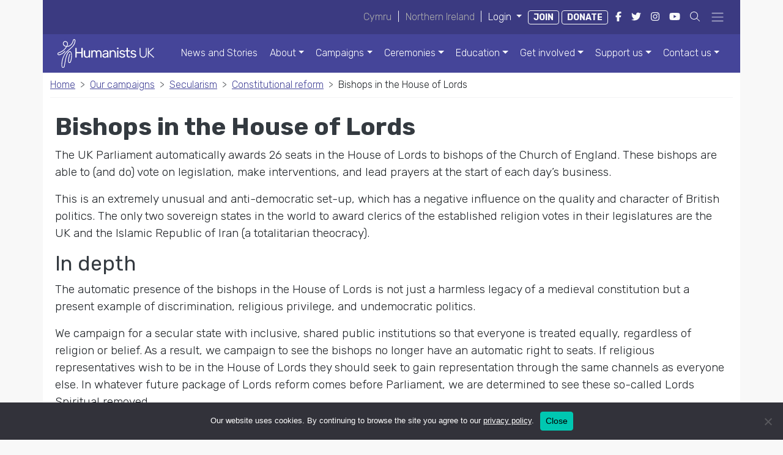

--- FILE ---
content_type: text/html; charset=UTF-8
request_url: https://humanists.uk/campaigns/secularism/constitutional-reform/bishops-in-the-lords/
body_size: 21054
content:
<!doctype html>
<html lang="en-GB"
    xmlns:og="http://opengraphprotocol.org/schema/"
    xmlns:fb="http://www.facebook.com/2008/fbml" >
<head>
	<!-- Required meta tags -->
	<meta charset="utf-8">
	<meta name="viewport" content="width=device-width, initial-scale=1">

	<meta name="viewport" content="width=device-width, initial-scale=1.0">
<title>Bishops in the House of Lords &#8211; Humanists UK</title>
<meta name='robots' content='max-image-preview:large' />
<script>window._wca = window._wca || [];</script>
<link rel='dns-prefetch' href='//cdn.humanists.uk' />
<link rel='dns-prefetch' href='//kit.fontawesome.com' />
<link rel='dns-prefetch' href='//unpkg.com' />
<link rel='dns-prefetch' href='//www.googletagmanager.com' />
<link rel='dns-prefetch' href='//accounts.google.com' />
<link rel='dns-prefetch' href='//stats.wp.com' />
<link rel='preconnect' href='//c0.wp.com' />
<link rel='preconnect' href='//i0.wp.com' />
<link rel="alternate" type="text/markdown" href="https://humanists.uk/campaigns/secularism/constitutional-reform/bishops-in-the-lords.md" />
<link rel="alternate" title="oEmbed (JSON)" type="application/json+oembed" href="https://humanists.uk/wp-json/oembed/1.0/embed?url=https%3A%2F%2Fhumanists.uk%2Fcampaigns%2Fsecularism%2Fconstitutional-reform%2Fbishops-in-the-lords%2F" />
<link rel="alternate" title="oEmbed (XML)" type="text/xml+oembed" href="https://humanists.uk/wp-json/oembed/1.0/embed?url=https%3A%2F%2Fhumanists.uk%2Fcampaigns%2Fsecularism%2Fconstitutional-reform%2Fbishops-in-the-lords%2F&#038;format=xml" />
<meta property="og:title" content="Bishops in the House of Lords"/><meta property="og:description" content="The UK Parliament automatically awards 26 seats in the House of Lords to bishops of the Church of England. These bishops are able to (and do) vote on legislation, make interventions, and lead prayers at the start of each day’s business. This is an extremely unusual and anti-democratic set-up, which has a negative influence on&hellip; Continue reading Bishops in the House of Lords" /><meta property="og:image" content="https://humanists.uk/wp-content/uploads/2017-05-23-LW-v1-Humanists-UK-static.png" /><meta property="og:image:width" content="1200" /><meta property="og:image:height" content="628" /><meta property="og:url" content="https://humanists.uk/campaigns/secularism/constitutional-reform/bishops-in-the-lords/"/><meta property="og:site_name" content="Humanists UK"/><meta property="og:type" content="article"/><meta property="twitter:card" content="summary_large_image"/><meta property="twitter:site" content="Humanists_UK"/><style id='wp-img-auto-sizes-contain-inline-css' type='text/css'>
img:is([sizes=auto i],[sizes^="auto," i]){contain-intrinsic-size:3000px 1500px}
/*# sourceURL=wp-img-auto-sizes-contain-inline-css */
</style>
<link rel='stylesheet' id='wdp_cart-summary-css' href='https://humanists.uk/wp-content/plugins/advanced-dynamic-pricing-for-woocommerce-pro/BaseVersion/assets/css/cart-summary.css?ver=4.10.3' type='text/css' media='all' />
<link rel='stylesheet' id='wp-block-library-css' href='https://c0.wp.com/c/6.9/wp-includes/css/dist/block-library/style.min.css' type='text/css' media='all' />
<style id='global-styles-inline-css' type='text/css'>
:root{--wp--preset--aspect-ratio--square: 1;--wp--preset--aspect-ratio--4-3: 4/3;--wp--preset--aspect-ratio--3-4: 3/4;--wp--preset--aspect-ratio--3-2: 3/2;--wp--preset--aspect-ratio--2-3: 2/3;--wp--preset--aspect-ratio--16-9: 16/9;--wp--preset--aspect-ratio--9-16: 9/16;--wp--preset--color--black: #000000;--wp--preset--color--cyan-bluish-gray: #abb8c3;--wp--preset--color--white: #ffffff;--wp--preset--color--pale-pink: #f78da7;--wp--preset--color--vivid-red: #cf2e2e;--wp--preset--color--luminous-vivid-orange: #ff6900;--wp--preset--color--luminous-vivid-amber: #fcb900;--wp--preset--color--light-green-cyan: #7bdcb5;--wp--preset--color--vivid-green-cyan: #00d084;--wp--preset--color--pale-cyan-blue: #8ed1fc;--wp--preset--color--vivid-cyan-blue: #0693e3;--wp--preset--color--vivid-purple: #9b51e0;--wp--preset--color--humanistsuk-blue: #4c4184;--wp--preset--color--humanistsuk-purple: #702f8a;--wp--preset--color--humanistsuk-green: #00c7b1;--wp--preset--color--humanistsuk-yellow: #ffcc33;--wp--preset--color--humanistsuk-orange: #e87722;--wp--preset--color--humanistsuk-web-lightgreen: #ecf6f5;--wp--preset--color--ceremonies-indigo: #554a8a;--wp--preset--color--ceremonies-indigo-soft: #e9ecfc;--wp--preset--color--ceremonies-blue: #6871dd;--wp--preset--color--ceremonies-green: #006976;--wp--preset--color--ceremonies-yellow-new: #f5ba18;--wp--preset--color--ceremonies-pantone-2438: #e4a28e;--wp--preset--color--ceremonies-pantone-7513: #e1b6a5;--wp--preset--color--ceremonies-pantone-691: #eaccce;--wp--preset--color--ceremonies-pantone-7605: #f7ebe9;--wp--preset--color--ceremonies-pantone-2123: #91a1f2;--wp--preset--color--ceremonies-pantone-657: #cedaf2;--wp--preset--color--ceremonies-pantone-2235: #31949c;--wp--preset--color--ceremonies-pantone-3265: #00c7b1;--wp--preset--color--ceremonies-pantone-573: #b0e6d8;--wp--preset--color--ceremonies-pantone-7485: #eef4e4;--wp--preset--color--ceremonies-pantone-128: #f6d44d;--wp--preset--color--ceremonies-pantone-7401: #f6dfa4;--wp--preset--color--ceremonies-pantone-2015: #f9d0b4;--wp--preset--color--ceremonies-pantone-2048: #973867;--wp--preset--color--ceremonies-pantone-2062: #aa3a89;--wp--preset--color--ceremonies-pantone-240: #cf3d92;--wp--preset--color--ceremonies-pantone-1905: #ef9aba;--wp--preset--color--ceremonies-pantone-705: #f7dde1;--wp--preset--color--ceremonies-pantone-7662: #7a4391;--wp--preset--color--ceremonies-pantone-7441: #a158d8;--wp--preset--color--ceremonies-pantone-243: #f1b0f1;--wp--preset--color--ceremonies-pantone-7436: #f7dff7;--wp--preset--color--ceremonies-pantone-198: #e54360;--wp--preset--color--ceremonies-pantone-709: #f26178;--wp--preset--color--ceremonies-pantone-1775: #ff8e9f;--wp--preset--color--ceremonies-pantone-699: #fac5c8;--wp--preset--color--ceremonies-purple: #434497;--wp--preset--color--ceremonies-orange: #ef7912;--wp--preset--color--ceremonies-yellow: #fecd33;--wp--preset--color--dark: #212529;--wp--preset--color--light: #f8f9fa;--wp--preset--gradient--vivid-cyan-blue-to-vivid-purple: linear-gradient(135deg,rgb(6,147,227) 0%,rgb(155,81,224) 100%);--wp--preset--gradient--light-green-cyan-to-vivid-green-cyan: linear-gradient(135deg,rgb(122,220,180) 0%,rgb(0,208,130) 100%);--wp--preset--gradient--luminous-vivid-amber-to-luminous-vivid-orange: linear-gradient(135deg,rgb(252,185,0) 0%,rgb(255,105,0) 100%);--wp--preset--gradient--luminous-vivid-orange-to-vivid-red: linear-gradient(135deg,rgb(255,105,0) 0%,rgb(207,46,46) 100%);--wp--preset--gradient--very-light-gray-to-cyan-bluish-gray: linear-gradient(135deg,rgb(238,238,238) 0%,rgb(169,184,195) 100%);--wp--preset--gradient--cool-to-warm-spectrum: linear-gradient(135deg,rgb(74,234,220) 0%,rgb(151,120,209) 20%,rgb(207,42,186) 40%,rgb(238,44,130) 60%,rgb(251,105,98) 80%,rgb(254,248,76) 100%);--wp--preset--gradient--blush-light-purple: linear-gradient(135deg,rgb(255,206,236) 0%,rgb(152,150,240) 100%);--wp--preset--gradient--blush-bordeaux: linear-gradient(135deg,rgb(254,205,165) 0%,rgb(254,45,45) 50%,rgb(107,0,62) 100%);--wp--preset--gradient--luminous-dusk: linear-gradient(135deg,rgb(255,203,112) 0%,rgb(199,81,192) 50%,rgb(65,88,208) 100%);--wp--preset--gradient--pale-ocean: linear-gradient(135deg,rgb(255,245,203) 0%,rgb(182,227,212) 50%,rgb(51,167,181) 100%);--wp--preset--gradient--electric-grass: linear-gradient(135deg,rgb(202,248,128) 0%,rgb(113,206,126) 100%);--wp--preset--gradient--midnight: linear-gradient(135deg,rgb(2,3,129) 0%,rgb(40,116,252) 100%);--wp--preset--font-size--small: 13px;--wp--preset--font-size--medium: 20px;--wp--preset--font-size--large: 36px;--wp--preset--font-size--x-large: 42px;--wp--preset--font-size--h-6: 1.5rem;--wp--preset--font-size--h-5: 1.44rem;--wp--preset--font-size--h-4: 1.56rem;--wp--preset--font-size--h-3: 1.8rem;--wp--preset--font-size--h-2: 2.1rem;--wp--preset--font-size--h-1: 2.5rem;--wp--preset--spacing--20: 0.44rem;--wp--preset--spacing--30: 0.67rem;--wp--preset--spacing--40: 1rem;--wp--preset--spacing--50: 1.5rem;--wp--preset--spacing--60: 2.25rem;--wp--preset--spacing--70: 3.38rem;--wp--preset--spacing--80: 5.06rem;--wp--preset--spacing--1: 0.25rem;--wp--preset--spacing--2: 0.5rem;--wp--preset--spacing--3: 1rem;--wp--preset--spacing--4: 1.5rem;--wp--preset--spacing--5: 3rem;--wp--preset--spacing--6: 5rem;--wp--preset--spacing--7: 7rem;--wp--preset--spacing--8: 9rem;--wp--preset--spacing--9: 13rem;--wp--preset--spacing--10: 15rem;--wp--preset--spacing--11: 17rem;--wp--preset--spacing--12: 20rem;--wp--preset--spacing--13: 25rem;--wp--preset--shadow--natural: 6px 6px 9px rgba(0, 0, 0, 0.2);--wp--preset--shadow--deep: 12px 12px 50px rgba(0, 0, 0, 0.4);--wp--preset--shadow--sharp: 6px 6px 0px rgba(0, 0, 0, 0.2);--wp--preset--shadow--outlined: 6px 6px 0px -3px rgb(255, 255, 255), 6px 6px rgb(0, 0, 0);--wp--preset--shadow--crisp: 6px 6px 0px rgb(0, 0, 0);}:where(body) { margin: 0; }.wp-site-blocks > .alignleft { float: left; margin-right: 2em; }.wp-site-blocks > .alignright { float: right; margin-left: 2em; }.wp-site-blocks > .aligncenter { justify-content: center; margin-left: auto; margin-right: auto; }:where(.wp-site-blocks) > * { margin-block-start: 1rem; margin-block-end: 0; }:where(.wp-site-blocks) > :first-child { margin-block-start: 0; }:where(.wp-site-blocks) > :last-child { margin-block-end: 0; }:root { --wp--style--block-gap: 1rem; }:root :where(.is-layout-flow) > :first-child{margin-block-start: 0;}:root :where(.is-layout-flow) > :last-child{margin-block-end: 0;}:root :where(.is-layout-flow) > *{margin-block-start: 1rem;margin-block-end: 0;}:root :where(.is-layout-constrained) > :first-child{margin-block-start: 0;}:root :where(.is-layout-constrained) > :last-child{margin-block-end: 0;}:root :where(.is-layout-constrained) > *{margin-block-start: 1rem;margin-block-end: 0;}:root :where(.is-layout-flex){gap: 1rem;}:root :where(.is-layout-grid){gap: 1rem;}.is-layout-flow > .alignleft{float: left;margin-inline-start: 0;margin-inline-end: 2em;}.is-layout-flow > .alignright{float: right;margin-inline-start: 2em;margin-inline-end: 0;}.is-layout-flow > .aligncenter{margin-left: auto !important;margin-right: auto !important;}.is-layout-constrained > .alignleft{float: left;margin-inline-start: 0;margin-inline-end: 2em;}.is-layout-constrained > .alignright{float: right;margin-inline-start: 2em;margin-inline-end: 0;}.is-layout-constrained > .aligncenter{margin-left: auto !important;margin-right: auto !important;}.is-layout-constrained > :where(:not(.alignleft):not(.alignright):not(.alignfull)){margin-left: auto !important;margin-right: auto !important;}body .is-layout-flex{display: flex;}.is-layout-flex{flex-wrap: wrap;align-items: center;}.is-layout-flex > :is(*, div){margin: 0;}body .is-layout-grid{display: grid;}.is-layout-grid > :is(*, div){margin: 0;}body{padding-top: 0px;padding-right: 0px;padding-bottom: 0px;padding-left: 0px;}a:where(:not(.wp-element-button)){text-decoration: underline;}:root :where(.wp-element-button, .wp-block-button__link){background-color: #32373c;border-width: 0;color: #fff;font-family: inherit;font-size: inherit;font-style: inherit;font-weight: inherit;letter-spacing: inherit;line-height: inherit;padding-top: calc(0.667em + 2px);padding-right: calc(1.333em + 2px);padding-bottom: calc(0.667em + 2px);padding-left: calc(1.333em + 2px);text-decoration: none;text-transform: inherit;}.has-black-color{color: var(--wp--preset--color--black) !important;}.has-cyan-bluish-gray-color{color: var(--wp--preset--color--cyan-bluish-gray) !important;}.has-white-color{color: var(--wp--preset--color--white) !important;}.has-pale-pink-color{color: var(--wp--preset--color--pale-pink) !important;}.has-vivid-red-color{color: var(--wp--preset--color--vivid-red) !important;}.has-luminous-vivid-orange-color{color: var(--wp--preset--color--luminous-vivid-orange) !important;}.has-luminous-vivid-amber-color{color: var(--wp--preset--color--luminous-vivid-amber) !important;}.has-light-green-cyan-color{color: var(--wp--preset--color--light-green-cyan) !important;}.has-vivid-green-cyan-color{color: var(--wp--preset--color--vivid-green-cyan) !important;}.has-pale-cyan-blue-color{color: var(--wp--preset--color--pale-cyan-blue) !important;}.has-vivid-cyan-blue-color{color: var(--wp--preset--color--vivid-cyan-blue) !important;}.has-vivid-purple-color{color: var(--wp--preset--color--vivid-purple) !important;}.has-humanistsuk-blue-color{color: var(--wp--preset--color--humanistsuk-blue) !important;}.has-humanistsuk-purple-color{color: var(--wp--preset--color--humanistsuk-purple) !important;}.has-humanistsuk-green-color{color: var(--wp--preset--color--humanistsuk-green) !important;}.has-humanistsuk-yellow-color{color: var(--wp--preset--color--humanistsuk-yellow) !important;}.has-humanistsuk-orange-color{color: var(--wp--preset--color--humanistsuk-orange) !important;}.has-humanistsuk-web-lightgreen-color{color: var(--wp--preset--color--humanistsuk-web-lightgreen) !important;}.has-ceremonies-indigo-color{color: var(--wp--preset--color--ceremonies-indigo) !important;}.has-ceremonies-indigo-soft-color{color: var(--wp--preset--color--ceremonies-indigo-soft) !important;}.has-ceremonies-blue-color{color: var(--wp--preset--color--ceremonies-blue) !important;}.has-ceremonies-green-color{color: var(--wp--preset--color--ceremonies-green) !important;}.has-ceremonies-yellow-new-color{color: var(--wp--preset--color--ceremonies-yellow-new) !important;}.has-ceremonies-pantone-2438-color{color: var(--wp--preset--color--ceremonies-pantone-2438) !important;}.has-ceremonies-pantone-7513-color{color: var(--wp--preset--color--ceremonies-pantone-7513) !important;}.has-ceremonies-pantone-691-color{color: var(--wp--preset--color--ceremonies-pantone-691) !important;}.has-ceremonies-pantone-7605-color{color: var(--wp--preset--color--ceremonies-pantone-7605) !important;}.has-ceremonies-pantone-2123-color{color: var(--wp--preset--color--ceremonies-pantone-2123) !important;}.has-ceremonies-pantone-657-color{color: var(--wp--preset--color--ceremonies-pantone-657) !important;}.has-ceremonies-pantone-2235-color{color: var(--wp--preset--color--ceremonies-pantone-2235) !important;}.has-ceremonies-pantone-3265-color{color: var(--wp--preset--color--ceremonies-pantone-3265) !important;}.has-ceremonies-pantone-573-color{color: var(--wp--preset--color--ceremonies-pantone-573) !important;}.has-ceremonies-pantone-7485-color{color: var(--wp--preset--color--ceremonies-pantone-7485) !important;}.has-ceremonies-pantone-128-color{color: var(--wp--preset--color--ceremonies-pantone-128) !important;}.has-ceremonies-pantone-7401-color{color: var(--wp--preset--color--ceremonies-pantone-7401) !important;}.has-ceremonies-pantone-2015-color{color: var(--wp--preset--color--ceremonies-pantone-2015) !important;}.has-ceremonies-pantone-2048-color{color: var(--wp--preset--color--ceremonies-pantone-2048) !important;}.has-ceremonies-pantone-2062-color{color: var(--wp--preset--color--ceremonies-pantone-2062) !important;}.has-ceremonies-pantone-240-color{color: var(--wp--preset--color--ceremonies-pantone-240) !important;}.has-ceremonies-pantone-1905-color{color: var(--wp--preset--color--ceremonies-pantone-1905) !important;}.has-ceremonies-pantone-705-color{color: var(--wp--preset--color--ceremonies-pantone-705) !important;}.has-ceremonies-pantone-7662-color{color: var(--wp--preset--color--ceremonies-pantone-7662) !important;}.has-ceremonies-pantone-7441-color{color: var(--wp--preset--color--ceremonies-pantone-7441) !important;}.has-ceremonies-pantone-243-color{color: var(--wp--preset--color--ceremonies-pantone-243) !important;}.has-ceremonies-pantone-7436-color{color: var(--wp--preset--color--ceremonies-pantone-7436) !important;}.has-ceremonies-pantone-198-color{color: var(--wp--preset--color--ceremonies-pantone-198) !important;}.has-ceremonies-pantone-709-color{color: var(--wp--preset--color--ceremonies-pantone-709) !important;}.has-ceremonies-pantone-1775-color{color: var(--wp--preset--color--ceremonies-pantone-1775) !important;}.has-ceremonies-pantone-699-color{color: var(--wp--preset--color--ceremonies-pantone-699) !important;}.has-ceremonies-purple-color{color: var(--wp--preset--color--ceremonies-purple) !important;}.has-ceremonies-orange-color{color: var(--wp--preset--color--ceremonies-orange) !important;}.has-ceremonies-yellow-color{color: var(--wp--preset--color--ceremonies-yellow) !important;}.has-dark-color{color: var(--wp--preset--color--dark) !important;}.has-light-color{color: var(--wp--preset--color--light) !important;}.has-black-background-color{background-color: var(--wp--preset--color--black) !important;}.has-cyan-bluish-gray-background-color{background-color: var(--wp--preset--color--cyan-bluish-gray) !important;}.has-white-background-color{background-color: var(--wp--preset--color--white) !important;}.has-pale-pink-background-color{background-color: var(--wp--preset--color--pale-pink) !important;}.has-vivid-red-background-color{background-color: var(--wp--preset--color--vivid-red) !important;}.has-luminous-vivid-orange-background-color{background-color: var(--wp--preset--color--luminous-vivid-orange) !important;}.has-luminous-vivid-amber-background-color{background-color: var(--wp--preset--color--luminous-vivid-amber) !important;}.has-light-green-cyan-background-color{background-color: var(--wp--preset--color--light-green-cyan) !important;}.has-vivid-green-cyan-background-color{background-color: var(--wp--preset--color--vivid-green-cyan) !important;}.has-pale-cyan-blue-background-color{background-color: var(--wp--preset--color--pale-cyan-blue) !important;}.has-vivid-cyan-blue-background-color{background-color: var(--wp--preset--color--vivid-cyan-blue) !important;}.has-vivid-purple-background-color{background-color: var(--wp--preset--color--vivid-purple) !important;}.has-humanistsuk-blue-background-color{background-color: var(--wp--preset--color--humanistsuk-blue) !important;}.has-humanistsuk-purple-background-color{background-color: var(--wp--preset--color--humanistsuk-purple) !important;}.has-humanistsuk-green-background-color{background-color: var(--wp--preset--color--humanistsuk-green) !important;}.has-humanistsuk-yellow-background-color{background-color: var(--wp--preset--color--humanistsuk-yellow) !important;}.has-humanistsuk-orange-background-color{background-color: var(--wp--preset--color--humanistsuk-orange) !important;}.has-humanistsuk-web-lightgreen-background-color{background-color: var(--wp--preset--color--humanistsuk-web-lightgreen) !important;}.has-ceremonies-indigo-background-color{background-color: var(--wp--preset--color--ceremonies-indigo) !important;}.has-ceremonies-indigo-soft-background-color{background-color: var(--wp--preset--color--ceremonies-indigo-soft) !important;}.has-ceremonies-blue-background-color{background-color: var(--wp--preset--color--ceremonies-blue) !important;}.has-ceremonies-green-background-color{background-color: var(--wp--preset--color--ceremonies-green) !important;}.has-ceremonies-yellow-new-background-color{background-color: var(--wp--preset--color--ceremonies-yellow-new) !important;}.has-ceremonies-pantone-2438-background-color{background-color: var(--wp--preset--color--ceremonies-pantone-2438) !important;}.has-ceremonies-pantone-7513-background-color{background-color: var(--wp--preset--color--ceremonies-pantone-7513) !important;}.has-ceremonies-pantone-691-background-color{background-color: var(--wp--preset--color--ceremonies-pantone-691) !important;}.has-ceremonies-pantone-7605-background-color{background-color: var(--wp--preset--color--ceremonies-pantone-7605) !important;}.has-ceremonies-pantone-2123-background-color{background-color: var(--wp--preset--color--ceremonies-pantone-2123) !important;}.has-ceremonies-pantone-657-background-color{background-color: var(--wp--preset--color--ceremonies-pantone-657) !important;}.has-ceremonies-pantone-2235-background-color{background-color: var(--wp--preset--color--ceremonies-pantone-2235) !important;}.has-ceremonies-pantone-3265-background-color{background-color: var(--wp--preset--color--ceremonies-pantone-3265) !important;}.has-ceremonies-pantone-573-background-color{background-color: var(--wp--preset--color--ceremonies-pantone-573) !important;}.has-ceremonies-pantone-7485-background-color{background-color: var(--wp--preset--color--ceremonies-pantone-7485) !important;}.has-ceremonies-pantone-128-background-color{background-color: var(--wp--preset--color--ceremonies-pantone-128) !important;}.has-ceremonies-pantone-7401-background-color{background-color: var(--wp--preset--color--ceremonies-pantone-7401) !important;}.has-ceremonies-pantone-2015-background-color{background-color: var(--wp--preset--color--ceremonies-pantone-2015) !important;}.has-ceremonies-pantone-2048-background-color{background-color: var(--wp--preset--color--ceremonies-pantone-2048) !important;}.has-ceremonies-pantone-2062-background-color{background-color: var(--wp--preset--color--ceremonies-pantone-2062) !important;}.has-ceremonies-pantone-240-background-color{background-color: var(--wp--preset--color--ceremonies-pantone-240) !important;}.has-ceremonies-pantone-1905-background-color{background-color: var(--wp--preset--color--ceremonies-pantone-1905) !important;}.has-ceremonies-pantone-705-background-color{background-color: var(--wp--preset--color--ceremonies-pantone-705) !important;}.has-ceremonies-pantone-7662-background-color{background-color: var(--wp--preset--color--ceremonies-pantone-7662) !important;}.has-ceremonies-pantone-7441-background-color{background-color: var(--wp--preset--color--ceremonies-pantone-7441) !important;}.has-ceremonies-pantone-243-background-color{background-color: var(--wp--preset--color--ceremonies-pantone-243) !important;}.has-ceremonies-pantone-7436-background-color{background-color: var(--wp--preset--color--ceremonies-pantone-7436) !important;}.has-ceremonies-pantone-198-background-color{background-color: var(--wp--preset--color--ceremonies-pantone-198) !important;}.has-ceremonies-pantone-709-background-color{background-color: var(--wp--preset--color--ceremonies-pantone-709) !important;}.has-ceremonies-pantone-1775-background-color{background-color: var(--wp--preset--color--ceremonies-pantone-1775) !important;}.has-ceremonies-pantone-699-background-color{background-color: var(--wp--preset--color--ceremonies-pantone-699) !important;}.has-ceremonies-purple-background-color{background-color: var(--wp--preset--color--ceremonies-purple) !important;}.has-ceremonies-orange-background-color{background-color: var(--wp--preset--color--ceremonies-orange) !important;}.has-ceremonies-yellow-background-color{background-color: var(--wp--preset--color--ceremonies-yellow) !important;}.has-dark-background-color{background-color: var(--wp--preset--color--dark) !important;}.has-light-background-color{background-color: var(--wp--preset--color--light) !important;}.has-black-border-color{border-color: var(--wp--preset--color--black) !important;}.has-cyan-bluish-gray-border-color{border-color: var(--wp--preset--color--cyan-bluish-gray) !important;}.has-white-border-color{border-color: var(--wp--preset--color--white) !important;}.has-pale-pink-border-color{border-color: var(--wp--preset--color--pale-pink) !important;}.has-vivid-red-border-color{border-color: var(--wp--preset--color--vivid-red) !important;}.has-luminous-vivid-orange-border-color{border-color: var(--wp--preset--color--luminous-vivid-orange) !important;}.has-luminous-vivid-amber-border-color{border-color: var(--wp--preset--color--luminous-vivid-amber) !important;}.has-light-green-cyan-border-color{border-color: var(--wp--preset--color--light-green-cyan) !important;}.has-vivid-green-cyan-border-color{border-color: var(--wp--preset--color--vivid-green-cyan) !important;}.has-pale-cyan-blue-border-color{border-color: var(--wp--preset--color--pale-cyan-blue) !important;}.has-vivid-cyan-blue-border-color{border-color: var(--wp--preset--color--vivid-cyan-blue) !important;}.has-vivid-purple-border-color{border-color: var(--wp--preset--color--vivid-purple) !important;}.has-humanistsuk-blue-border-color{border-color: var(--wp--preset--color--humanistsuk-blue) !important;}.has-humanistsuk-purple-border-color{border-color: var(--wp--preset--color--humanistsuk-purple) !important;}.has-humanistsuk-green-border-color{border-color: var(--wp--preset--color--humanistsuk-green) !important;}.has-humanistsuk-yellow-border-color{border-color: var(--wp--preset--color--humanistsuk-yellow) !important;}.has-humanistsuk-orange-border-color{border-color: var(--wp--preset--color--humanistsuk-orange) !important;}.has-humanistsuk-web-lightgreen-border-color{border-color: var(--wp--preset--color--humanistsuk-web-lightgreen) !important;}.has-ceremonies-indigo-border-color{border-color: var(--wp--preset--color--ceremonies-indigo) !important;}.has-ceremonies-indigo-soft-border-color{border-color: var(--wp--preset--color--ceremonies-indigo-soft) !important;}.has-ceremonies-blue-border-color{border-color: var(--wp--preset--color--ceremonies-blue) !important;}.has-ceremonies-green-border-color{border-color: var(--wp--preset--color--ceremonies-green) !important;}.has-ceremonies-yellow-new-border-color{border-color: var(--wp--preset--color--ceremonies-yellow-new) !important;}.has-ceremonies-pantone-2438-border-color{border-color: var(--wp--preset--color--ceremonies-pantone-2438) !important;}.has-ceremonies-pantone-7513-border-color{border-color: var(--wp--preset--color--ceremonies-pantone-7513) !important;}.has-ceremonies-pantone-691-border-color{border-color: var(--wp--preset--color--ceremonies-pantone-691) !important;}.has-ceremonies-pantone-7605-border-color{border-color: var(--wp--preset--color--ceremonies-pantone-7605) !important;}.has-ceremonies-pantone-2123-border-color{border-color: var(--wp--preset--color--ceremonies-pantone-2123) !important;}.has-ceremonies-pantone-657-border-color{border-color: var(--wp--preset--color--ceremonies-pantone-657) !important;}.has-ceremonies-pantone-2235-border-color{border-color: var(--wp--preset--color--ceremonies-pantone-2235) !important;}.has-ceremonies-pantone-3265-border-color{border-color: var(--wp--preset--color--ceremonies-pantone-3265) !important;}.has-ceremonies-pantone-573-border-color{border-color: var(--wp--preset--color--ceremonies-pantone-573) !important;}.has-ceremonies-pantone-7485-border-color{border-color: var(--wp--preset--color--ceremonies-pantone-7485) !important;}.has-ceremonies-pantone-128-border-color{border-color: var(--wp--preset--color--ceremonies-pantone-128) !important;}.has-ceremonies-pantone-7401-border-color{border-color: var(--wp--preset--color--ceremonies-pantone-7401) !important;}.has-ceremonies-pantone-2015-border-color{border-color: var(--wp--preset--color--ceremonies-pantone-2015) !important;}.has-ceremonies-pantone-2048-border-color{border-color: var(--wp--preset--color--ceremonies-pantone-2048) !important;}.has-ceremonies-pantone-2062-border-color{border-color: var(--wp--preset--color--ceremonies-pantone-2062) !important;}.has-ceremonies-pantone-240-border-color{border-color: var(--wp--preset--color--ceremonies-pantone-240) !important;}.has-ceremonies-pantone-1905-border-color{border-color: var(--wp--preset--color--ceremonies-pantone-1905) !important;}.has-ceremonies-pantone-705-border-color{border-color: var(--wp--preset--color--ceremonies-pantone-705) !important;}.has-ceremonies-pantone-7662-border-color{border-color: var(--wp--preset--color--ceremonies-pantone-7662) !important;}.has-ceremonies-pantone-7441-border-color{border-color: var(--wp--preset--color--ceremonies-pantone-7441) !important;}.has-ceremonies-pantone-243-border-color{border-color: var(--wp--preset--color--ceremonies-pantone-243) !important;}.has-ceremonies-pantone-7436-border-color{border-color: var(--wp--preset--color--ceremonies-pantone-7436) !important;}.has-ceremonies-pantone-198-border-color{border-color: var(--wp--preset--color--ceremonies-pantone-198) !important;}.has-ceremonies-pantone-709-border-color{border-color: var(--wp--preset--color--ceremonies-pantone-709) !important;}.has-ceremonies-pantone-1775-border-color{border-color: var(--wp--preset--color--ceremonies-pantone-1775) !important;}.has-ceremonies-pantone-699-border-color{border-color: var(--wp--preset--color--ceremonies-pantone-699) !important;}.has-ceremonies-purple-border-color{border-color: var(--wp--preset--color--ceremonies-purple) !important;}.has-ceremonies-orange-border-color{border-color: var(--wp--preset--color--ceremonies-orange) !important;}.has-ceremonies-yellow-border-color{border-color: var(--wp--preset--color--ceremonies-yellow) !important;}.has-dark-border-color{border-color: var(--wp--preset--color--dark) !important;}.has-light-border-color{border-color: var(--wp--preset--color--light) !important;}.has-vivid-cyan-blue-to-vivid-purple-gradient-background{background: var(--wp--preset--gradient--vivid-cyan-blue-to-vivid-purple) !important;}.has-light-green-cyan-to-vivid-green-cyan-gradient-background{background: var(--wp--preset--gradient--light-green-cyan-to-vivid-green-cyan) !important;}.has-luminous-vivid-amber-to-luminous-vivid-orange-gradient-background{background: var(--wp--preset--gradient--luminous-vivid-amber-to-luminous-vivid-orange) !important;}.has-luminous-vivid-orange-to-vivid-red-gradient-background{background: var(--wp--preset--gradient--luminous-vivid-orange-to-vivid-red) !important;}.has-very-light-gray-to-cyan-bluish-gray-gradient-background{background: var(--wp--preset--gradient--very-light-gray-to-cyan-bluish-gray) !important;}.has-cool-to-warm-spectrum-gradient-background{background: var(--wp--preset--gradient--cool-to-warm-spectrum) !important;}.has-blush-light-purple-gradient-background{background: var(--wp--preset--gradient--blush-light-purple) !important;}.has-blush-bordeaux-gradient-background{background: var(--wp--preset--gradient--blush-bordeaux) !important;}.has-luminous-dusk-gradient-background{background: var(--wp--preset--gradient--luminous-dusk) !important;}.has-pale-ocean-gradient-background{background: var(--wp--preset--gradient--pale-ocean) !important;}.has-electric-grass-gradient-background{background: var(--wp--preset--gradient--electric-grass) !important;}.has-midnight-gradient-background{background: var(--wp--preset--gradient--midnight) !important;}.has-small-font-size{font-size: var(--wp--preset--font-size--small) !important;}.has-medium-font-size{font-size: var(--wp--preset--font-size--medium) !important;}.has-large-font-size{font-size: var(--wp--preset--font-size--large) !important;}.has-x-large-font-size{font-size: var(--wp--preset--font-size--x-large) !important;}.has-h-6-font-size{font-size: var(--wp--preset--font-size--h-6) !important;}.has-h-5-font-size{font-size: var(--wp--preset--font-size--h-5) !important;}.has-h-4-font-size{font-size: var(--wp--preset--font-size--h-4) !important;}.has-h-3-font-size{font-size: var(--wp--preset--font-size--h-3) !important;}.has-h-2-font-size{font-size: var(--wp--preset--font-size--h-2) !important;}.has-h-1-font-size{font-size: var(--wp--preset--font-size--h-1) !important;}
/*# sourceURL=global-styles-inline-css */
</style>

<link rel='stylesheet' id='wp-bootstrap-blocks-styles-css' href='https://cdn.humanists.uk/wp-content/plugins/wp-bootstrap-blocks/build/style-index.css?ver=3.1.5' type='text/css' media='all' />
<link rel='stylesheet' id='cookie-notice-front-css' href='https://cdn.humanists.uk/wp-content/plugins/cookie-notice/css/front.min.css?ver=2.5.11' type='text/css' media='all' />
<style id='plvt-view-transitions-inline-css' type='text/css'>
@view-transition { navigation: auto; }
@media (prefers-reduced-motion: no-preference) {::view-transition-group(*) { animation-duration: 0.4s; }}
/*# sourceURL=plvt-view-transitions-inline-css */
</style>
<link rel='stylesheet' id='woocommerce-layout-css' href='https://c0.wp.com/p/woocommerce/10.4.2/assets/css/woocommerce-layout.css' type='text/css' media='all' />
<style id='woocommerce-layout-inline-css' type='text/css'>

	.infinite-scroll .woocommerce-pagination {
		display: none;
	}
/*# sourceURL=woocommerce-layout-inline-css */
</style>
<link rel='stylesheet' id='woocommerce-smallscreen-css' href='https://c0.wp.com/p/woocommerce/10.4.2/assets/css/woocommerce-smallscreen.css' type='text/css' media='only screen and (max-width: 768px)' />
<link rel='stylesheet' id='woocommerce-general-css' href='https://c0.wp.com/p/woocommerce/10.4.2/assets/css/woocommerce.css' type='text/css' media='all' />
<style id='woocommerce-inline-inline-css' type='text/css'>
.woocommerce form .form-row .required { visibility: visible; }
/*# sourceURL=woocommerce-inline-inline-css */
</style>
<link rel='stylesheet' id='bbp-default-css' href='https://cdn.humanists.uk/wp-content/plugins/bbpress/templates/default/css/bbpress.min.css?ver=2.6.14' type='text/css' media='all' />
<link rel='stylesheet' id='humanistsuk-css' href='https://cdn.humanists.uk/wp-content/themes/humanistsuk-2023/build/css/humanistsuk/humanistsuk.css?ver=1.46' type='text/css' media='all' />
<link rel='stylesheet' id='wc-pb-checkout-blocks-css' href='https://humanists.uk/wp-content/plugins/woocommerce-product-bundles/assets/css/frontend/checkout-blocks.css?ver=8.5.5' type='text/css' media='all' />
<link rel='stylesheet' id='wc-bundle-style-css' href='https://cdn.humanists.uk/wp-content/plugins/woocommerce-product-bundles/assets/css/frontend/woocommerce.css?ver=8.5.5' type='text/css' media='all' />
<link rel='stylesheet' id='wdp_pricing-table-css' href='https://humanists.uk/wp-content/plugins/advanced-dynamic-pricing-for-woocommerce-pro/BaseVersion/assets/css/pricing-table.css?ver=4.10.3' type='text/css' media='all' />
<link rel='stylesheet' id='wdp_deals-table-css' href='https://humanists.uk/wp-content/plugins/advanced-dynamic-pricing-for-woocommerce-pro/BaseVersion/assets/css/deals-table.css?ver=4.10.3' type='text/css' media='all' />
<link rel='stylesheet' id='wdp_gift-table-css' href='https://humanists.uk/wp-content/plugins/advanced-dynamic-pricing-for-woocommerce-pro/ProVersion/assets/css/gift-table.css?ver=4.10.3' type='text/css' media='all' />
<script type="text/javascript" id="cookie-notice-front-js-before">
/* <![CDATA[ */
var cnArgs = {"ajaxUrl":"https:\/\/humanists.uk\/wp-admin\/admin-ajax.php","nonce":"3398be015f","hideEffect":"fade","position":"bottom","onScroll":false,"onScrollOffset":100,"onClick":false,"cookieName":"cookie_notice_accepted","cookieTime":31536000,"cookieTimeRejected":2592000,"globalCookie":false,"redirection":false,"cache":true,"revokeCookies":false,"revokeCookiesOpt":"automatic"};

//# sourceURL=cookie-notice-front-js-before
/* ]]> */
</script>
<script type="text/javascript" src="https://cdn.humanists.uk/wp-content/plugins/cookie-notice/js/front.min.js?ver=2.5.11" id="cookie-notice-front-js"></script>
<script type="text/javascript" id="plvt-view-transitions-js-after">
/* <![CDATA[ */
window.plvtInitViewTransitions=n=>{if(!window.navigation||!("CSSViewTransitionRule"in window))return void window.console.warn("View transitions not loaded as the browser is lacking support.");const t=(t,o,i)=>{const e=n.animations||{};return[...e[t].useGlobalTransitionNames?Object.entries(n.globalTransitionNames||{}).map((([n,t])=>[o.querySelector(n),t])):[],...e[t].usePostTransitionNames&&i?Object.entries(n.postTransitionNames||{}).map((([n,t])=>[i.querySelector(n),t])):[]]},o=async(n,t)=>{for(const[t,o]of n)t&&(t.style.viewTransitionName=o);await t;for(const[t]of n)t&&(t.style.viewTransitionName="")},i=()=>n.postSelector?document.querySelector(n.postSelector):null,e=t=>{if(!n.postSelector)return null;const o=(i=n.postSelector,e='a[href="'+t+'"]',i.split(",").map((n=>n.trim()+" "+e)).join(","));var i,e;const s=document.querySelector(o);return s?s.closest(n.postSelector):null};window.addEventListener("pageswap",(n=>{if(n.viewTransition){const s="default";let a;n.viewTransition.types.add(s),document.body.classList.contains("single")?a=t(s,document.body,i()):(document.body.classList.contains("home")||document.body.classList.contains("archive"))&&(a=t(s,document.body,e(n.activation.entry.url))),a&&o(a,n.viewTransition.finished)}})),window.addEventListener("pagereveal",(n=>{if(n.viewTransition){const s="default";let a;n.viewTransition.types.add(s),document.body.classList.contains("single")?a=t(s,document.body,i()):(document.body.classList.contains("home")||document.body.classList.contains("archive"))&&(a=t(s,document.body,window.navigation.activation.from?e(window.navigation.activation.from.url):null)),a&&o(a,n.viewTransition.ready)}}))};
plvtInitViewTransitions( {"postSelector":".wp-block-post.post, article.post, body.single main","globalTransitionNames":{"masthead":"header","main":"main"},"postTransitionNames":{".wp-block-post-title, .entry-title":"post-title",".wp-post-image":"post-thumbnail",".wp-block-post-content, .entry-content":"post-content"},"animations":{"default":{"useGlobalTransitionNames":true,"usePostTransitionNames":true}}} )
//# sourceURL=plvt-view-transitions-js-after
/* ]]> */
</script>
<script type="text/javascript" src="https://c0.wp.com/c/6.9/wp-includes/js/jquery/jquery.min.js" id="jquery-core-js"></script>
<script type="text/javascript" src="https://c0.wp.com/c/6.9/wp-includes/js/jquery/jquery-migrate.min.js" id="jquery-migrate-js"></script>
<script type="text/javascript" src="https://c0.wp.com/p/woocommerce/10.4.2/assets/js/jquery-blockui/jquery.blockUI.min.js" id="wc-jquery-blockui-js" defer="defer" data-wp-strategy="defer"></script>
<script type="text/javascript" id="wc-add-to-cart-js-extra">
/* <![CDATA[ */
var wc_add_to_cart_params = {"ajax_url":"/wp-admin/admin-ajax.php","wc_ajax_url":"/?wc-ajax=%%endpoint%%","i18n_view_cart":"View basket","cart_url":"https://humanists.uk/cart/","is_cart":"","cart_redirect_after_add":"no"};
//# sourceURL=wc-add-to-cart-js-extra
/* ]]> */
</script>
<script type="text/javascript" src="https://c0.wp.com/p/woocommerce/10.4.2/assets/js/frontend/add-to-cart.min.js" id="wc-add-to-cart-js" defer="defer" data-wp-strategy="defer"></script>
<script type="text/javascript" src="https://c0.wp.com/p/woocommerce/10.4.2/assets/js/js-cookie/js.cookie.min.js" id="wc-js-cookie-js" defer="defer" data-wp-strategy="defer"></script>
<script type="text/javascript" id="woocommerce-js-extra">
/* <![CDATA[ */
var woocommerce_params = {"ajax_url":"/wp-admin/admin-ajax.php","wc_ajax_url":"/?wc-ajax=%%endpoint%%","i18n_password_show":"Show password","i18n_password_hide":"Hide password"};
//# sourceURL=woocommerce-js-extra
/* ]]> */
</script>
<script type="text/javascript" src="https://c0.wp.com/p/woocommerce/10.4.2/assets/js/frontend/woocommerce.min.js" id="woocommerce-js" defer="defer" data-wp-strategy="defer"></script>
<script type="text/javascript" src="https://kit.fontawesome.com/3ec4f4b2b7.js?ver=6.9" id="fontawesome-js"></script>
<script type="text/javascript" src="https://cdn.humanists.uk/wp-content/themes/humanistsuk-2023/build/js/headroom.min.js?ver=6.9" id="headroom-js"></script>
<script type="text/javascript" id="humanistsuk-all-js-extra">
/* <![CDATA[ */
var humanists_uk_ajax = {"ajaxurl":"https://humanists.uk/wp-admin/admin-ajax.php","nextNonce":"609fae218b"};
//# sourceURL=humanistsuk-all-js-extra
/* ]]> */
</script>
<script type="text/javascript" src="https://cdn.humanists.uk/wp-content/themes/humanistsuk-2023/build/js/humanistsuk.js?ver=1.20" id="humanistsuk-all-js"></script>
<script async type="text/javascript" src="https://www.googletagmanager.com/gtag/js?id=G-2R1998ZRWH&amp;ver=1.00" id="ga4-js"></script>
<script type="text/javascript" src="https://cdn.humanists.uk/wp-content/themes/humanistsuk-2023/build/js/analytics.js?ver=1.04" id="analytics-js"></script>
<script type="text/javascript" src="https://accounts.google.com/gsi/client?ver=1.00" id="google-login-js" async="async" data-wp-strategy="async"></script>
<script type="text/javascript" src="https://stats.wp.com/s-202603.js" id="woocommerce-analytics-js" defer="defer" data-wp-strategy="defer"></script>
<link rel="https://api.w.org/" href="https://humanists.uk/wp-json/" /><link rel="alternate" title="JSON" type="application/json" href="https://humanists.uk/wp-json/wp/v2/pages/453" /><link rel="EditURI" type="application/rsd+xml" title="RSD" href="https://humanists.uk/xmlrpc.php?rsd" />
<meta name="generator" content="WordPress 6.9" />
<meta name="generator" content="WooCommerce 10.4.2" />
<link rel="canonical" href="https://humanists.uk/campaigns/secularism/constitutional-reform/bishops-in-the-lords/" />
<link rel='shortlink' href='https://humanists.uk/?p=453' />
  <script src="https://cdn.usefathom.com/script.js" data-site="EXIJMKIS" defer></script>
  <meta name="generator" content="performance-lab 4.0.0; plugins: performant-translations, view-transitions, webp-uploads">
<meta name="generator" content="performant-translations 1.2.0">
<script>  var el_i13_login_captcha=null; var el_i13_register_captcha=null; </script><meta name="generator" content="view-transitions 1.1.1">
<meta name="generator" content="webp-uploads 2.6.0">
<meta name="google-site-verification" content="uk04rn0Dmn5NXB5rHHZ8KwWGBu4aKqqB1_Ec0IgITRk" />	<style>img#wpstats{display:none}</style>
			<noscript><style>.woocommerce-product-gallery{ opacity: 1 !important; }</style></noscript>
	        <style type="text/css">
            .wdp_bulk_table_content .wdp_pricing_table_caption { color: #6d6d6d ! important} .wdp_bulk_table_content table thead td { color: #6d6d6d ! important} .wdp_bulk_table_content table thead td { background-color: #efefef ! important} .wdp_bulk_table_content table thead td { higlight_background_color-color: #efefef ! important} .wdp_bulk_table_content table thead td { higlight_text_color: #6d6d6d ! important} .wdp_bulk_table_content table tbody td { color: #6d6d6d ! important} .wdp_bulk_table_content table tbody td { background-color: #ffffff ! important} .wdp_bulk_table_content .wdp_pricing_table_footer { color: #6d6d6d ! important}        </style>
        <link rel='stylesheet' id='wc-stripe-blocks-checkout-style-css' href='https://humanists.uk/wp-content/plugins/woocommerce-gateway-stripe/build/upe-blocks.css?ver=1e1661bb3db973deba05' type='text/css' media='all' />
<link rel='stylesheet' id='wc-blocks-style-css' href='https://c0.wp.com/p/woocommerce/10.4.2/assets/client/blocks/wc-blocks.css' type='text/css' media='all' />
</head>
<div id='page' class='site container'>	<header id="masthead" class="site-header masthead-small" role="banner">
		<div id="site-header-small-blue-navbars" class="row site-header-small">
	<div class="col-12 bg-humanistsuk-web-darkblue d-none d-xl-block site-header-login">
		
<nav class="navbar navbar-expand-sm navbar-dark bg-humanistsuk-web-darkblue text-light link-light p-" id="site-header-small-humanistsuk-web-darkblue-upper">
    <div class="container-fluid justify-content-end">
        <div class="collapse navbar-collapse" id="navbar-login-control">
            <ul class="navbar-nav ms-auto mb-2 mb-lg-0 d-inline-flex align-items-center">
                <li class="nav-item">
                                    <a class="nav-link" href="/wales" style="color:#ababab;">Cymru</a>
                                </li>
                <li>|</li>
                <li class="nav-item">
                                    <a class="nav-link" href="/northern-ireland" style="color:#ababab;">Northern Ireland</a>
                                </li>
                <li>|</li>
                <li class="nav-item dropdown">
                        <a class="nav-link dropdown-toggle" href="#" id="navbarDropdownLoggedOut" role="button" data-bs-auto-close="outside" data-bs-toggle="dropdown" aria-expanded="false">
        Login
    </a>

		<div class="dropdown-menu dropdown-menu-right p-2" id="headerLoginMenu" style="min-width: 16rem;">
		<div class="magic_login_header">
	<p class="mx-auto mb-2 mt-3 text-center lh-sm" >
		<small>Get an email that automatically logs you in:</small>
	</p>
	<form class="mb-2">
		<div class="form-row">
			<div class="form-group col-12 mb-0">
				<input type="email" class="form-control magicLoginEmail" aria-describedby="emailHelp" placeholder="Your email address">
			</div>
			<div class="form-group col-12">
				<button class="btn btn-outline-humanistsuk-blue btn-block mt-2 h-100 sendMagicLoginEmail">Send me an email</button>
			</div>
		</div>
	</form>
</div>

<hr class="my-4"/>

<div class="social_login mx-auto mb-2 mt-3 mb-1 text-center lh-sm">
	<p class="mb-3"><small>Or, log in via Google:</small></p>
	<div id="g_id_onload"
		data-client_id="10113708328-dedusnu4lnfv3gekp52telptkdoltt42.apps.googleusercontent.com"
		data-context="signin"
		data-ux_mode="popup"
		data-callback="handleGoogleSignIn"
		data-auto_prompt="false">
	</div>

	<div class="g_id_signin"
		data-type="standard"
		data-shape="rectangular"
		data-theme="outline"
		data-text="signin_with"
		data-size="large"
		data-logo_alignment="center">
	</div>

	<script>
	// Custom callback to include nonce with Google credential
	function handleGoogleSignIn(response) {
		// Create form with credential and nonce
		const form = document.createElement("form");
		form.method = "POST";
		form.action = humanists_uk_ajax.homeUrl || "/";

		const credentialInput = document.createElement("input");
		credentialInput.type = "hidden";
		credentialInput.name = "credential";
		credentialInput.value = response.credential;
		form.appendChild(credentialInput);

		// Add the global nonce that is already available
		const nonceInput = document.createElement("input");
		nonceInput.type = "hidden";
		nonceInput.name = "google_login_nonce";
		nonceInput.value = humanists_uk_ajax.nextNonce;
		form.appendChild(nonceInput);

		document.body.appendChild(form);
		form.submit();
	}
	</script></div>

<hr class="my-4"/>

<div class="username_password_login mx-auto mb-2 mt-3 mb-1 text-center">
	<p><small>Or, log in with a password:</small></p>

	<form name="loginform" id="loginform" action="https://humanists.uk/wp-login.php" method="post">
		<div class="login-username form-group mb-2">
			<input type="text" name="log" id="user_login" class="form-control" placeholder="Username/Email"/>
		</div>
		<div class="login-password form-group mb-2">
			<input type="password" name="pwd" id="user_pass" class="form-control" placeholder="Password"/>
		</div>
		<div class="login-remember checkbox pb-2 text-center form-check">
			<input name="rememberme" type="checkbox" id="rememberme" value="forever" checked="checked" class="form-check-input"/>
			<label class="form-check-label" for="rememberme" style="line-height:initial;">Remember me</label>
		</div>
		<button type="submit" name="wp-submit" id="wp-submit" class="btn btn-humanistsuk-blue btn-block my-2">Login</button>
	</form>
</div>

<hr class="my-4"/>

<div class="login_help">
	<p class="mx-auto mb-3 text-center">
		<small><a href="/civicrm/login-recovery">Need some help?</a></small>
	</p>
</div>
		</div>

	<!--/login form-->
                </li>

	            <li><a class="btn btn-sm btn-outline-light fw-bold me-1 py-0" href="/join">JOIN</a></li>                <li><a class="btn btn-sm btn-outline-light fw-bold py-0 me-1" href="/donate">DONATE</a></li>
                <li><a class="py-1 px-2 link-light" href="https://facebook.com/humanistsuk"><i class="fab fa-facebook-f" title="Our Facebook page"></i></a></li>
                <li><a class="py-1 px-2 link-light" href="https://twitter.com/humanists_uk"><i class="fab fa-twitter" title="Our Twitter account"></i></a></li>
                <li><a class="py-1 px-2 link-light" href="https://instagram.com/humanists_uk"><i class="fab fa-instagram" title="Our Instagram account"></i></a></li>
                <li><a class="py-1 px-2 link-light" href="https://www.youtube.com/HumanistsUK"><i class="fab fa-youtube" title="Our YouTube account"></i></a></li>
                <li><a class="py-1 px-2 link-light" href='#humanistsukRightOffcanvas' data-bs-toggle='offcanvas' role='button' aria-controls='humanistsukRightOffcanvas' id="headerSearch"><i class="fa-light fa-magnifying-glass" title="Search" ></i></a></li>

                <li>
                <button class="btn headerOffCanvasToggle px-0 ms-2" type="button" data-bs-toggle="offcanvas" href="#humanistsukRightOffcanvas" role="button" aria-controls="humanistsukRightOffcanvas" aria-label="Toggle sidebar navigation">
                                            <span class="navbar-toggler-icon"></span>
                                    </button>
                </li>
            </ul>
        </div>
    </div>
</nav>
	</div>
		<div class="col bg-humanistsuk-web-blue site-header-menu">
		<div class="row d-flex align-items-center">
			<div class="col-4 col-lg-2 pt-2 ps-4 pb-2 pe-2 ">
				<a href="/" title="Back to Humanists UK home">
					<img src="https://cdn.humanists.uk/wp-content/uploads/humanists_uk_logo_white.svg" alt="" class="img-fluid" style="max-width:175px;"/>
				</a>
							</div>
			<div class="col-8 col-lg-10">
				
<nav class="navbar navbar-expand-xl bg-humanistsuk-web-blue navbar-dark text-light py-0" id="site-header-small-humanistsuk-web-blue-lower">
	<div class="container-fluid justify-content-end">
				<a class="btn btn-humanistsuk-green btn-sm me-2 lh-sm d-xl-none" href="/join">Join</a>		<a class="btn btn-humanistsuk-yellow btn-sm lh-sm d-xl-none" href="/donate">Donate</a>
				<button class="btn d-xl-none headerOffCanvasToggle pe-0" type="button" data-bs-toggle="offcanvas" href="#humanistsukRightOffcanvas" role="button" aria-controls="humanistsukRightOffcanvas" aria-label="Toggle sidebar navigation">
			<span class="navbar-toggler-icon"></span>
		</button>
		<div class="collapse navbar-collapse" id="navbar-login-control">
			<ul id="menu-bha-menu-2023-temp-old" class="navbar-nav ms-auto mb-2 mb-md-0  d-inline-flex align-items-center  "><li  id="menu-item-130885" class="menu-item menu-item-type-custom menu-item-object-custom nav-item nav-item-130885"><a href="/news" class="nav-link ">News and Stories</a></li>
<li  id="menu-item-130886" class="menu-item menu-item-type-post_type menu-item-object-page menu-item-has-children dropdown nav-item nav-item-130886"><a href="https://humanists.uk/about-us/" class="nav-link  dropdown-toggle" data-bs-toggle="dropdown" aria-haspopup="true" aria-expanded="false">About</a>
<ul class="dropdown-menu  depth_0">
	<li  id="menu-item-130887" class="menu-item menu-item-type-post_type menu-item-object-page nav-item nav-item-130887"><a href="https://humanists.uk/humanism/" class="dropdown-item ">Humanism</a></li>
	<li  id="menu-item-130926" class="menu-item menu-item-type-post_type menu-item-object-page nav-item nav-item-130926"><a href="https://humanists.uk/humanism/how-humanist-are-you/" class="dropdown-item ">How humanist are you?</a></li>
	<li  id="menu-item-130927" class="dropdown-divider menu-item menu-item-type-custom menu-item-object-custom nav-item nav-item-130927"><a href="#" class="dropdown-item ">dropdown-divider</a></li>
	<li  id="menu-item-160431" class="menu-item menu-item-type-post_type menu-item-object-page nav-item nav-item-160431"><a href="https://humanists.uk/humanism-explained/humanist-values/" class="dropdown-item ">Humanist values</a></li>
	<li  id="menu-item-160417" class="menu-item menu-item-type-post_type menu-item-object-page nav-item nav-item-160417"><a href="https://humanists.uk/humanism-explained/humanist-values/thinking-clearly/" class="dropdown-item ">Thinking clearly</a></li>
	<li  id="menu-item-160418" class="menu-item menu-item-type-post_type menu-item-object-page nav-item nav-item-160418"><a href="https://humanists.uk/humanism-explained/humanist-values/being-good/" class="dropdown-item ">Being good</a></li>
	<li  id="menu-item-160416" class="menu-item menu-item-type-post_type menu-item-object-page nav-item nav-item-160416"><a href="https://humanists.uk/humanism-explained/humanist-values/living-well/" class="dropdown-item ">Living well</a></li>
	<li  id="menu-item-160436" class="dropdown-divider menu-item menu-item-type-custom menu-item-object-custom nav-item nav-item-160436"><a href="#" class="dropdown-item ">dropdown-divider</a></li>
	<li  id="menu-item-130907" class="menu-item menu-item-type-post_type menu-item-object-page nav-item nav-item-130907"><a href="https://humanists.uk/about/" class="dropdown-item ">About Humanists UK</a></li>
	<li  id="menu-item-160409" class="menu-item menu-item-type-post_type menu-item-object-page nav-item nav-item-160409"><a href="https://humanists.uk/about/our-history-since-1896/" class="dropdown-item ">Our history</a></li>
	<li  id="menu-item-160408" class="dropdown-divider menu-item menu-item-type-custom menu-item-object-custom nav-item nav-item-160408"><a href="#" class="dropdown-item ">dropdown-divider</a></li>
	<li  id="menu-item-130928" class="menu-item menu-item-type-post_type menu-item-object-page nav-item nav-item-130928"><a href="https://humanists.uk/about/our-people/" class="dropdown-item ">Our people</a></li>
	<li  id="menu-item-130931" class="menu-item menu-item-type-custom menu-item-object-custom nav-item nav-item-130931"><a href="/about/our-people/patrons/" class="dropdown-item ">Our patrons</a></li>
	<li  id="menu-item-148431" class="menu-item menu-item-type-custom menu-item-object-custom nav-item nav-item-148431"><a href="https://humanists.uk/about/our-values/" class="dropdown-item ">Our values</a></li>
</ul>
</li>
<li  id="menu-item-130933" class="menu-item menu-item-type-post_type menu-item-object-page menu-item-has-children dropdown nav-item nav-item-130933"><a href="https://humanists.uk/campaigns/" class="nav-link  dropdown-toggle" data-bs-toggle="dropdown" aria-haspopup="true" aria-expanded="false">Campaigns</a>
<ul class="dropdown-menu  depth_0">
	<li  id="menu-item-130934" class="menu-item menu-item-type-post_type menu-item-object-page nav-item nav-item-130934"><a href="https://humanists.uk/campaigns/" class="dropdown-item ">Our campaigns</a></li>
	<li  id="menu-item-130935" class="menu-item menu-item-type-post_type menu-item-object-page nav-item nav-item-130935"><a href="https://humanists.uk/action/" class="dropdown-item ">How you can help</a></li>
	<li  id="menu-item-130941" class="menu-item menu-item-type-post_type menu-item-object-page nav-item nav-item-130941"><a href="https://humanists.uk/campaigns/successful-campaigns/" class="dropdown-item ">Successful campaigns</a></li>
	<li  id="menu-item-130961" class="dropdown-divider menu-item menu-item-type-custom menu-item-object-custom nav-item nav-item-130961"><a href="#" class="dropdown-item ">dropdown-divider</a></li>
	<li  id="menu-item-130962" class="menu-item menu-item-type-post_type menu-item-object-page nav-item nav-item-130962"><a href="https://humanists.uk/campaigns/schools-and-education/" class="dropdown-item ">Schools and education</a></li>
	<li  id="menu-item-130974" class="menu-item menu-item-type-post_type menu-item-object-page nav-item nav-item-130974"><a href="https://humanists.uk/campaigns/human-rights-and-equality/" class="dropdown-item ">Human rights and equality</a></li>
	<li  id="menu-item-130990" class="menu-item menu-item-type-post_type menu-item-object-page nav-item nav-item-130990"><a href="https://humanists.uk/campaigns/secularism/" class="dropdown-item ">Secularism</a></li>
	<li  id="menu-item-130996" class="menu-item menu-item-type-post_type menu-item-object-page nav-item nav-item-130996"><a href="https://humanists.uk/campaigns/public-ethical-issues/" class="dropdown-item ">Public ethical issues</a></li>
	<li  id="menu-item-131004" class="menu-item menu-item-type-post_type menu-item-object-page nav-item nav-item-131004"><a href="https://humanists.uk/campaigns/international-campaigns/" class="dropdown-item ">International campaigns</a></li>
	<li  id="menu-item-131005" class="menu-item menu-item-type-post_type menu-item-object-page nav-item nav-item-131005"><a href="https://humanists.uk/campaigns/humanist-view-of-society/" class="dropdown-item ">A humanist view of society</a></li>
	<li  id="menu-item-131006" class="menu-item menu-item-type-post_type menu-item-object-page nav-item nav-item-131006"><a href="https://humanists.uk/campaigns/religion-and-belief-some-surveys-and-statistics/" class="dropdown-item ">Religion and belief – surveys and statistics</a></li>
</ul>
</li>
<li  id="menu-item-131009" class="menu-item menu-item-type-post_type menu-item-object-ceremonies menu-item-has-children dropdown nav-item nav-item-131009"><a href="https://humanists.uk/ceremonies/old-home/" class="nav-link  dropdown-toggle" data-bs-toggle="dropdown" aria-haspopup="true" aria-expanded="false">Ceremonies</a>
<ul class="dropdown-menu  depth_0">
	<li  id="menu-item-133152" class="menu-item menu-item-type-custom menu-item-object-custom nav-item nav-item-133152"><a href="/ceremonies" class="dropdown-item ">Humanist Ceremonies</a></li>
	<li  id="menu-item-146364" class="menu-item menu-item-type-post_type menu-item-object-ceremonies nav-item nav-item-146364"><a href="https://humanists.uk/ceremonies/find-a-celebrant/" class="dropdown-item ">Find a celebrant</a></li>
	<li  id="menu-item-131015" class="dropdown-divider menu-item menu-item-type-custom menu-item-object-custom nav-item nav-item-131015"><a href="#" class="dropdown-item ">dropdown-divider</a></li>
	<li  id="menu-item-146366" class="menu-item menu-item-type-post_type menu-item-object-ceremonies nav-item nav-item-146366"><a href="https://humanists.uk/ceremonies/non-religious-funerals/" class="dropdown-item ">Funerals and memorials</a></li>
	<li  id="menu-item-146365" class="menu-item menu-item-type-post_type menu-item-object-ceremonies nav-item nav-item-146365"><a href="https://humanists.uk/ceremonies/non-religious-weddings/" class="dropdown-item ">Weddings</a></li>
	<li  id="menu-item-143864" class="menu-item menu-item-type-post_type menu-item-object-ceremonies nav-item nav-item-143864"><a href="https://humanists.uk/ceremonies/humanist-namings/" class="dropdown-item ">Naming ceremonies</a></li>
	<li  id="menu-item-131029" class="menu-item menu-item-type-post_type menu-item-object-page nav-item nav-item-131029"><a href="https://humanists.uk/ceremonies/our-celebrants/" class="dropdown-item ">Our celebrants</a></li>
	<li  id="menu-item-143865" class="menu-item menu-item-type-post_type menu-item-object-ceremonies nav-item nav-item-143865"><a href="https://humanists.uk/ceremonies/become-a-celebrant/" class="dropdown-item ">Become a humanist celebrant</a></li>
</ul>
</li>
<li  id="menu-item-131033" class="menu-item menu-item-type-post_type menu-item-object-page menu-item-has-children dropdown nav-item nav-item-131033"><a href="https://humanists.uk/education/" class="nav-link  dropdown-toggle" data-bs-toggle="dropdown" aria-haspopup="true" aria-expanded="false">Education</a>
<ul class="dropdown-menu  depth_0">
	<li  id="menu-item-131034" class="menu-item menu-item-type-post_type menu-item-object-page nav-item nav-item-131034"><a href="https://humanists.uk/education/" class="dropdown-item ">Our education work</a></li>
	<li  id="menu-item-131035" class="menu-item menu-item-type-post_type menu-item-object-page nav-item nav-item-131035"><a href="https://humanists.uk/education/parents/" class="dropdown-item ">For parents</a></li>
	<li  id="menu-item-131040" class="menu-item menu-item-type-post_type menu-item-object-page nav-item nav-item-131040"><a href="https://humanists.uk/education/teachers/" class="dropdown-item ">For teachers</a></li>
	<li  id="menu-item-131044" class="menu-item menu-item-type-post_type menu-item-object-page nav-item nav-item-131044"><a href="https://humanists.uk/education/for-students/" class="dropdown-item ">For students</a></li>
	<li  id="menu-item-131045" class="dropdown-divider menu-item menu-item-type-custom menu-item-object-custom nav-item nav-item-131045"><a href="#" class="dropdown-item ">dropdown-divider</a></li>
	<li  id="menu-item-131046" class="menu-item menu-item-type-post_type menu-item-object-page nav-item nav-item-131046"><a href="https://humanists.uk/education/schoolspeakers/" class="dropdown-item ">School speakers</a></li>
	<li  id="menu-item-158548" class="menu-item menu-item-type-custom menu-item-object-custom nav-item nav-item-158548"><a href="/education/humanist-community-speakers/" class="dropdown-item ">Community speakers</a></li>
	<li  id="menu-item-131050" class="menu-item menu-item-type-post_type menu-item-object-page nav-item nav-item-131050"><a href="https://humanists.uk/education/assemblies-for-all/" class="dropdown-item ">Assemblies for All</a></li>
	<li  id="menu-item-132738" class="menu-item menu-item-type-custom menu-item-object-custom nav-item nav-item-132738"><a href="https://heritage.humanists.uk" class="dropdown-item ">Humanist Heritage</a></li>
	<li  id="menu-item-131051" class="menu-item menu-item-type-post_type menu-item-object-page nav-item nav-item-131051"><a href="https://humanists.uk/education/sacres-and-ascs/" class="dropdown-item ">SACREs/SACs and ASCs</a></li>
	<li  id="menu-item-131054" class="menu-item menu-item-type-post_type menu-item-object-page nav-item nav-item-131054"><a href="https://humanists.uk/education/courses/" class="dropdown-item ">Courses on humanism</a></li>
	<li  id="menu-item-131055" class="menu-item menu-item-type-post_type menu-item-object-page nav-item nav-item-131055"><a href="https://humanists.uk/education/recommended-resources/" class="dropdown-item ">Recommended books</a></li>
</ul>
</li>
<li  id="menu-item-131056" class="menu-item menu-item-type-post_type menu-item-object-page menu-item-has-children dropdown nav-item nav-item-131056"><a href="https://humanists.uk/community/" class="nav-link  dropdown-toggle" data-bs-toggle="dropdown" aria-haspopup="true" aria-expanded="false">Get involved</a>
<ul class="dropdown-menu  depth_0">
	<li  id="menu-item-131057" class="menu-item menu-item-type-post_type menu-item-object-page nav-item nav-item-131057"><a href="https://humanists.uk/events/our-events/" class="dropdown-item ">Our events</a></li>
	<li  id="menu-item-131058" class="menu-item menu-item-type-post_type menu-item-object-page nav-item nav-item-131058"><a href="https://humanists.uk/events/event-policies/" class="dropdown-item ">Event policies</a></li>
	<li  id="menu-item-131059" class="menu-item menu-item-type-post_type menu-item-object-page nav-item nav-item-131059"><a href="https://humanists.uk/community/local-humanism/" class="dropdown-item ">Humanism near you</a></li>
	<li  id="menu-item-131062" class="dropdown-divider menu-item menu-item-type-custom menu-item-object-custom nav-item nav-item-131062"><a href="#" class="dropdown-item ">dropdown-divider</a></li>
	<li  id="menu-item-131063" class="menu-item menu-item-type-post_type menu-item-object-page nav-item nav-item-131063"><a href="https://humanists.uk/community/" class="dropdown-item ">Community Services</a></li>
	<li  id="menu-item-131064" class="menu-item menu-item-type-post_type menu-item-object-page nav-item nav-item-131064"><a href="https://humanists.uk/community/humanist-pastoral-support/" class="dropdown-item ">Humanist Pastoral Support</a></li>
	<li  id="menu-item-131065" class="menu-item menu-item-type-post_type menu-item-object-page nav-item nav-item-131065"><a href="https://humanists.uk/faith-to-faithless/" class="dropdown-item ">Faith to Faithless</a></li>
	<li  id="menu-item-131066" class="menu-item menu-item-type-post_type menu-item-object-page nav-item nav-item-131066"><a href="https://humanists.uk/community/dialogue-with-others/" class="dropdown-item ">Dialogue with others</a></li>
	<li  id="menu-item-131067" class="menu-item menu-item-type-post_type menu-item-object-page nav-item nav-item-131067"><a href="https://humanists.uk/support-us/training/" class="dropdown-item ">Training with us</a></li>
	<li  id="menu-item-131068" class="menu-item menu-item-type-post_type menu-item-object-page nav-item nav-item-131068"><a href="https://humanists.uk/action/" class="dropdown-item ">Support a campaign</a></li>
	<li  id="menu-item-131069" class="dropdown-divider menu-item menu-item-type-custom menu-item-object-custom nav-item nav-item-131069"><a href="#" class="dropdown-item ">dropdown-divider</a></li>
	<li  id="menu-item-131070" class="menu-item menu-item-type-post_type menu-item-object-page nav-item nav-item-131070"><a href="https://humanists.uk/community/defence-humanists/" class="dropdown-item ">Defence Humanists</a></li>
	<li  id="menu-item-131071" class="menu-item menu-item-type-post_type menu-item-object-page nav-item nav-item-131071"><a href="https://humanists.uk/community/lgbt-humanists/" class="dropdown-item ">LGBT+ Humanists</a></li>
	<li  id="menu-item-131072" class="menu-item menu-item-type-post_type menu-item-object-page nav-item nav-item-131072"><a href="https://humanists.uk/community/young-humanists/" class="dropdown-item ">Young Humanists</a></li>
	<li  id="menu-item-131073" class="menu-item menu-item-type-post_type menu-item-object-page nav-item nav-item-131073"><a href="https://humanists.uk/community/london-humanist-choir/" class="dropdown-item ">London Humanist Choir</a></li>
	<li  id="menu-item-131075" class="menu-item menu-item-type-post_type menu-item-object-page nav-item nav-item-131075"><a href="https://humanists.uk/students/" class="dropdown-item ">Humanist Students</a></li>
	<li  id="menu-item-131081" class="menu-item menu-item-type-post_type menu-item-object-page nav-item nav-item-131081"><a href="https://humanists.uk/education/humanist-teachers/" class="dropdown-item ">Humanist Teachers</a></li>
	<li  id="menu-item-131082" class="menu-item menu-item-type-post_type menu-item-object-page nav-item nav-item-131082"><a href="https://humanists.uk/humanist-climate-action/" class="dropdown-item ">Humanist Climate Action</a></li>
	<li  id="menu-item-147525" class="menu-item menu-item-type-custom menu-item-object-custom nav-item nav-item-147525"><a href="https://opportunities.humanists.uk" class="dropdown-item ">Volunteer with us</a></li>
</ul>
</li>
<li  id="menu-item-131084" class="menu-item menu-item-type-post_type menu-item-object-page menu-item-has-children dropdown nav-item nav-item-131084"><a href="https://humanists.uk/support-us/" class="nav-link  dropdown-toggle" data-bs-toggle="dropdown" aria-haspopup="true" aria-expanded="false">Support us</a>
<ul class="dropdown-menu  depth_0">
	<li  id="menu-item-131085" class="menu-item menu-item-type-post_type menu-item-object-page nav-item nav-item-131085"><a href="https://humanists.uk/support-us/" class="dropdown-item ">Support Humanists UK</a></li>
	<li  id="menu-item-131086" class="dropdown-divider menu-item menu-item-type-custom menu-item-object-custom nav-item nav-item-131086"><a href="#" class="dropdown-item ">dropdown-divider</a></li>
	<li  id="menu-item-131087" class="menu-item menu-item-type-post_type menu-item-object-page nav-item nav-item-131087"><a href="https://humanists.uk/donate/" class="dropdown-item ">Donate</a></li>
	<li  id="menu-item-131088" class="menu-item menu-item-type-post_type menu-item-object-page nav-item nav-item-131088"><a href="https://humanists.uk/shop/" class="dropdown-item ">Shop</a></li>
	<li  id="menu-item-131089" class="menu-item menu-item-type-post_type menu-item-object-page nav-item nav-item-131089"><a href="https://humanists.uk/support-us/leave-a-legacy/" class="dropdown-item ">Leave Humanists UK a legacy</a></li>
	<li  id="menu-item-131090" class="menu-item menu-item-type-custom menu-item-object-custom nav-item nav-item-131090"><a href="https://opportunities.humanists.uk" class="dropdown-item ">Volunteer</a></li>
	<li  id="menu-item-131091" class="menu-item menu-item-type-custom menu-item-object-custom nav-item nav-item-131091"><a href="http://humanists.uk/support-us/other-ways-of-giving/" class="dropdown-item ">Other ways of giving</a></li>
</ul>
</li>
<li  id="menu-item-131097" class="menu-item menu-item-type-post_type menu-item-object-page menu-item-has-children dropdown nav-item nav-item-131097"><a href="https://humanists.uk/contact-us/" class="nav-link  dropdown-toggle" data-bs-toggle="dropdown" aria-haspopup="true" aria-expanded="false">Contact us</a>
<ul class="dropdown-menu  depth_0">
	<li  id="menu-item-131098" class="menu-item menu-item-type-post_type menu-item-object-page nav-item nav-item-131098"><a href="https://humanists.uk/contact-us/" class="dropdown-item ">Contact Us</a></li>
	<li  id="menu-item-131099" class="dropdown-divider menu-item menu-item-type-custom menu-item-object-custom nav-item nav-item-131099"><a href="#" class="dropdown-item ">dropdown-divider</a></li>
	<li  id="menu-item-131100" class="menu-item menu-item-type-post_type menu-item-object-page nav-item nav-item-131100"><a href="https://humanists.uk/contact-us/media-enquiries/" class="dropdown-item ">Media enquiries</a></li>
	<li  id="menu-item-131101" class="menu-item menu-item-type-post_type menu-item-object-page nav-item nav-item-131101"><a href="https://humanists.uk/contact-us/frequently-asked-questions/" class="dropdown-item ">Frequently Asked Questions</a></li>
	<li  id="menu-item-131102" class="menu-item menu-item-type-custom menu-item-object-custom nav-item nav-item-131102"><a href="https://opportunities.humanists.uk" class="dropdown-item ">Vacancies</a></li>
</ul>
</li>
</ul>
			

					</div>
	</div>
</nav>
			</div>
		</div>
	</div>
</div>
		<div class="offcanvas offcanvas-end" data-bs-scroll="true" tabindex="-1" data-bs-backdrop="false" id="humanistsukRightOffcanvas" aria-labelledby="humanistsukRightOffcanvasLabel">
		<div class="offcanvas-header pb-0 bg-humanistsuk-blue">
	<h5 class="offcanvas-title text-white mt-2" id="humanistsukSiteOffcanvasLabel">Humanists UK</h5>
	<button type="button" class="btn-close text-reset" data-bs-dismiss="offcanvas" aria-label="Close"></button>
</div>


<div class="p-3 pt-0 bg-humanistsuk-blue mb-3">

					<a class="text-decoration-none" href="/wales" style="color:#ababab;">Cymru</a>
		
	|

					<a class="text-decoration-none" href="/northern-ireland" style="color:#ababab;">Northern Ireland</a>
		
</div>
<div class="offcanvas-body pt-0">
	<form role="search" method="get" id="searchform" class="w-100" action="https://humanists.uk">
	<div class="mb-3 row g-3">
		<div class="col-10">
			<input type="hidden" name="post_type" value="news,page,ceremonies,ceremonies-blog,wales,nih,my-mortality">
			<input type="text" placeholder="Search" class="form-control d-inline-block w-100" value="" name="s" id="s">
		</div>
		<div class="col-2">
			<button type="submit" class="btn btn-outline-secondary w-100"><i class="far fa-search"></i></div>
	</div>
</form>
	<div id='offCanvasAccordion' class="accordion">
		<ul id="menu-bha-menu-2023-temp-old-1" class="nav flex-column mb-3"><div class="accordion-item fs-6 p-2 ">
<a class='text-decoration-none fw-bold' href="/news">News and Stories</a>
</div>
<div class="accordion-item">
<h2 class="accordion-header" id="menu-item-heading-130886">
<button class="accordion-button p-2 fs-6 fw-bold collapsed" type="button" data-bs-toggle="collapse" data-bs-target="#menu-item-collapse-130886" aria-expanded="false" aria-controls="menu-item-collapse-130886">
About</button>
</h2>

<div id="menu-item-collapse-130886" class="accordion-collapse collapse" data-bs-parent="#menu-accordion">
	<div class="accordion-body py-0 px-2 ">
<a class='text-decoration-none' href="https://humanists.uk/humanism/">Humanism</a>
	</div>
	<div class="accordion-body py-0 px-2 ">
<a class='text-decoration-none' href="https://humanists.uk/humanism/how-humanist-are-you/">How humanist are you?</a>
	</div>
	<div class="accordion-body py-0 px-2 ">
<hr class="my-1">	</div>
	<div class="accordion-body py-0 px-2 ">
<a class='text-decoration-none' href="https://humanists.uk/humanism-explained/humanist-values/">Humanist values</a>
	</div>
	<div class="accordion-body py-0 px-2 ">
<a class='text-decoration-none' href="https://humanists.uk/humanism-explained/humanist-values/thinking-clearly/">Thinking clearly</a>
	</div>
	<div class="accordion-body py-0 px-2 ">
<a class='text-decoration-none' href="https://humanists.uk/humanism-explained/humanist-values/being-good/">Being good</a>
	</div>
	<div class="accordion-body py-0 px-2 ">
<a class='text-decoration-none' href="https://humanists.uk/humanism-explained/humanist-values/living-well/">Living well</a>
	</div>
	<div class="accordion-body py-0 px-2 ">
<hr class="my-1">	</div>
	<div class="accordion-body py-0 px-2 ">
<a class='text-decoration-none' href="https://humanists.uk/about/">About Humanists UK</a>
	</div>
	<div class="accordion-body py-0 px-2 ">
<a class='text-decoration-none' href="https://humanists.uk/about/our-history-since-1896/">Our history</a>
	</div>
	<div class="accordion-body py-0 px-2 ">
<hr class="my-1">	</div>
	<div class="accordion-body py-0 px-2 ">
<a class='text-decoration-none' href="https://humanists.uk/about/our-people/">Our people</a>
	</div>
	<div class="accordion-body py-0 px-2 ">
<a class='text-decoration-none' href="/about/our-people/patrons/">Our patrons</a>
	</div>
	<div class="accordion-body py-0 px-2 ">
<a class='text-decoration-none' href="https://humanists.uk/about/our-values/">Our values</a>
	</div>
</div>
</div>
<div class="accordion-item">
<h2 class="accordion-header" id="menu-item-heading-130933">
<button class="accordion-button p-2 fs-6 fw-bold collapsed" type="button" data-bs-toggle="collapse" data-bs-target="#menu-item-collapse-130933" aria-expanded="false" aria-controls="menu-item-collapse-130933">
Campaigns</button>
</h2>

<div id="menu-item-collapse-130933" class="accordion-collapse collapse" data-bs-parent="#menu-accordion">
	<div class="accordion-body py-0 px-2 ">
<a class='text-decoration-none' href="https://humanists.uk/campaigns/">Our campaigns</a>
	</div>
	<div class="accordion-body py-0 px-2 ">
<a class='text-decoration-none' href="https://humanists.uk/action/">How you can help</a>
	</div>
	<div class="accordion-body py-0 px-2 ">
<a class='text-decoration-none' href="https://humanists.uk/campaigns/successful-campaigns/">Successful campaigns</a>
	</div>
	<div class="accordion-body py-0 px-2 ">
<hr class="my-1">	</div>
	<div class="accordion-body py-0 px-2 ">
<a class='text-decoration-none' href="https://humanists.uk/campaigns/schools-and-education/">Schools and education</a>
	</div>
	<div class="accordion-body py-0 px-2 ">
<a class='text-decoration-none' href="https://humanists.uk/campaigns/human-rights-and-equality/">Human rights and equality</a>
	</div>
	<div class="accordion-body py-0 px-2 ">
<a class='text-decoration-none' href="https://humanists.uk/campaigns/secularism/">Secularism</a>
	</div>
	<div class="accordion-body py-0 px-2 ">
<a class='text-decoration-none' href="https://humanists.uk/campaigns/public-ethical-issues/">Public ethical issues</a>
	</div>
	<div class="accordion-body py-0 px-2 ">
<a class='text-decoration-none' href="https://humanists.uk/campaigns/international-campaigns/">International campaigns</a>
	</div>
	<div class="accordion-body py-0 px-2 ">
<a class='text-decoration-none' href="https://humanists.uk/campaigns/humanist-view-of-society/">A humanist view of society</a>
	</div>
	<div class="accordion-body py-0 px-2 ">
<a class='text-decoration-none' href="https://humanists.uk/campaigns/religion-and-belief-some-surveys-and-statistics/">Religion and belief – surveys and statistics</a>
	</div>
</div>
</div>
<div class="accordion-item">
<h2 class="accordion-header" id="menu-item-heading-131009">
<button class="accordion-button p-2 fs-6 fw-bold collapsed" type="button" data-bs-toggle="collapse" data-bs-target="#menu-item-collapse-131009" aria-expanded="false" aria-controls="menu-item-collapse-131009">
Ceremonies</button>
</h2>

<div id="menu-item-collapse-131009" class="accordion-collapse collapse" data-bs-parent="#menu-accordion">
	<div class="accordion-body py-0 px-2 ">
<a class='text-decoration-none' href="/ceremonies">Humanist Ceremonies</a>
	</div>
	<div class="accordion-body py-0 px-2 ">
<a class='text-decoration-none' href="https://humanists.uk/ceremonies/find-a-celebrant/">Find a celebrant</a>
	</div>
	<div class="accordion-body py-0 px-2 ">
<hr class="my-1">	</div>
	<div class="accordion-body py-0 px-2 ">
<a class='text-decoration-none' href="https://humanists.uk/ceremonies/non-religious-funerals/">Funerals and memorials</a>
	</div>
	<div class="accordion-body py-0 px-2 ">
<a class='text-decoration-none' href="https://humanists.uk/ceremonies/non-religious-weddings/">Weddings</a>
	</div>
	<div class="accordion-body py-0 px-2 ">
<a class='text-decoration-none' href="https://humanists.uk/ceremonies/humanist-namings/">Naming ceremonies</a>
	</div>
	<div class="accordion-body py-0 px-2 ">
<a class='text-decoration-none' href="https://humanists.uk/ceremonies/our-celebrants/">Our celebrants</a>
	</div>
	<div class="accordion-body py-0 px-2 ">
<a class='text-decoration-none' href="https://humanists.uk/ceremonies/become-a-celebrant/">Become a humanist celebrant</a>
	</div>
</div>
</div>
<div class="accordion-item">
<h2 class="accordion-header" id="menu-item-heading-131033">
<button class="accordion-button p-2 fs-6 fw-bold collapsed" type="button" data-bs-toggle="collapse" data-bs-target="#menu-item-collapse-131033" aria-expanded="false" aria-controls="menu-item-collapse-131033">
Education</button>
</h2>

<div id="menu-item-collapse-131033" class="accordion-collapse collapse" data-bs-parent="#menu-accordion">
	<div class="accordion-body py-0 px-2 ">
<a class='text-decoration-none' href="https://humanists.uk/education/">Our education work</a>
	</div>
	<div class="accordion-body py-0 px-2 ">
<a class='text-decoration-none' href="https://humanists.uk/education/parents/">For parents</a>
	</div>
	<div class="accordion-body py-0 px-2 ">
<a class='text-decoration-none' href="https://humanists.uk/education/teachers/">For teachers</a>
	</div>
	<div class="accordion-body py-0 px-2 ">
<a class='text-decoration-none' href="https://humanists.uk/education/for-students/">For students</a>
	</div>
	<div class="accordion-body py-0 px-2 ">
<hr class="my-1">	</div>
	<div class="accordion-body py-0 px-2 ">
<a class='text-decoration-none' href="https://humanists.uk/education/schoolspeakers/">School speakers</a>
	</div>
	<div class="accordion-body py-0 px-2 ">
<a class='text-decoration-none' href="/education/humanist-community-speakers/">Community speakers</a>
	</div>
	<div class="accordion-body py-0 px-2 ">
<a class='text-decoration-none' href="https://humanists.uk/education/assemblies-for-all/">Assemblies for All</a>
	</div>
	<div class="accordion-body py-0 px-2 ">
<a class='text-decoration-none' href="https://heritage.humanists.uk">Humanist Heritage</a>
	</div>
	<div class="accordion-body py-0 px-2 ">
<a class='text-decoration-none' href="https://humanists.uk/education/sacres-and-ascs/">SACREs/SACs and ASCs</a>
	</div>
	<div class="accordion-body py-0 px-2 ">
<a class='text-decoration-none' href="https://humanists.uk/education/courses/">Courses on humanism</a>
	</div>
	<div class="accordion-body py-0 px-2 ">
<a class='text-decoration-none' href="https://humanists.uk/education/recommended-resources/">Recommended books</a>
	</div>
</div>
</div>
<div class="accordion-item">
<h2 class="accordion-header" id="menu-item-heading-131056">
<button class="accordion-button p-2 fs-6 fw-bold collapsed" type="button" data-bs-toggle="collapse" data-bs-target="#menu-item-collapse-131056" aria-expanded="false" aria-controls="menu-item-collapse-131056">
Get involved</button>
</h2>

<div id="menu-item-collapse-131056" class="accordion-collapse collapse" data-bs-parent="#menu-accordion">
	<div class="accordion-body py-0 px-2 ">
<a class='text-decoration-none' href="https://humanists.uk/events/our-events/">Our events</a>
	</div>
	<div class="accordion-body py-0 px-2 ">
<a class='text-decoration-none' href="https://humanists.uk/events/event-policies/">Event policies</a>
	</div>
	<div class="accordion-body py-0 px-2 ">
<a class='text-decoration-none' href="https://humanists.uk/community/local-humanism/">Humanism near you</a>
	</div>
	<div class="accordion-body py-0 px-2 ">
<hr class="my-1">	</div>
	<div class="accordion-body py-0 px-2 ">
<a class='text-decoration-none' href="https://humanists.uk/community/">Community Services</a>
	</div>
	<div class="accordion-body py-0 px-2 ">
<a class='text-decoration-none' href="https://humanists.uk/community/humanist-pastoral-support/">Humanist Pastoral Support</a>
	</div>
	<div class="accordion-body py-0 px-2 ">
<a class='text-decoration-none' href="https://humanists.uk/faith-to-faithless/">Faith to Faithless</a>
	</div>
	<div class="accordion-body py-0 px-2 ">
<a class='text-decoration-none' href="https://humanists.uk/community/dialogue-with-others/">Dialogue with others</a>
	</div>
	<div class="accordion-body py-0 px-2 ">
<a class='text-decoration-none' href="https://humanists.uk/support-us/training/">Training with us</a>
	</div>
	<div class="accordion-body py-0 px-2 ">
<a class='text-decoration-none' href="https://humanists.uk/action/">Support a campaign</a>
	</div>
	<div class="accordion-body py-0 px-2 ">
<hr class="my-1">	</div>
	<div class="accordion-body py-0 px-2 ">
<a class='text-decoration-none' href="https://humanists.uk/community/defence-humanists/">Defence Humanists</a>
	</div>
	<div class="accordion-body py-0 px-2 ">
<a class='text-decoration-none' href="https://humanists.uk/community/lgbt-humanists/">LGBT+ Humanists</a>
	</div>
	<div class="accordion-body py-0 px-2 ">
<a class='text-decoration-none' href="https://humanists.uk/community/young-humanists/">Young Humanists</a>
	</div>
	<div class="accordion-body py-0 px-2 ">
<a class='text-decoration-none' href="https://humanists.uk/community/london-humanist-choir/">London Humanist Choir</a>
	</div>
	<div class="accordion-body py-0 px-2 ">
<a class='text-decoration-none' href="https://humanists.uk/students/">Humanist Students</a>
	</div>
	<div class="accordion-body py-0 px-2 ">
<a class='text-decoration-none' href="https://humanists.uk/education/humanist-teachers/">Humanist Teachers</a>
	</div>
	<div class="accordion-body py-0 px-2 ">
<a class='text-decoration-none' href="https://humanists.uk/humanist-climate-action/">Humanist Climate Action</a>
	</div>
	<div class="accordion-body py-0 px-2 ">
<a class='text-decoration-none' href="https://opportunities.humanists.uk">Volunteer with us</a>
	</div>
</div>
</div>
<div class="accordion-item">
<h2 class="accordion-header" id="menu-item-heading-131084">
<button class="accordion-button p-2 fs-6 fw-bold collapsed" type="button" data-bs-toggle="collapse" data-bs-target="#menu-item-collapse-131084" aria-expanded="false" aria-controls="menu-item-collapse-131084">
Support us</button>
</h2>

<div id="menu-item-collapse-131084" class="accordion-collapse collapse" data-bs-parent="#menu-accordion">
	<div class="accordion-body py-0 px-2 ">
<a class='text-decoration-none' href="https://humanists.uk/support-us/">Support Humanists UK</a>
	</div>
	<div class="accordion-body py-0 px-2 ">
<hr class="my-1">	</div>
	<div class="accordion-body py-0 px-2 ">
<a class='text-decoration-none' href="https://humanists.uk/donate/">Donate</a>
	</div>
	<div class="accordion-body py-0 px-2 ">
<a class='text-decoration-none' href="https://humanists.uk/shop/">Shop</a>
	</div>
	<div class="accordion-body py-0 px-2 ">
<a class='text-decoration-none' href="https://humanists.uk/support-us/leave-a-legacy/">Leave Humanists UK a legacy</a>
	</div>
	<div class="accordion-body py-0 px-2 ">
<a class='text-decoration-none' href="https://opportunities.humanists.uk">Volunteer</a>
	</div>
	<div class="accordion-body py-0 px-2 ">
<a class='text-decoration-none' href="http://humanists.uk/support-us/other-ways-of-giving/">Other ways of giving</a>
	</div>
</div>
</div>
<div class="accordion-item">
<h2 class="accordion-header" id="menu-item-heading-131097">
<button class="accordion-button p-2 fs-6 fw-bold collapsed" type="button" data-bs-toggle="collapse" data-bs-target="#menu-item-collapse-131097" aria-expanded="false" aria-controls="menu-item-collapse-131097">
Contact us</button>
</h2>

<div id="menu-item-collapse-131097" class="accordion-collapse collapse" data-bs-parent="#menu-accordion">
	<div class="accordion-body py-0 px-2 ">
<a class='text-decoration-none' href="https://humanists.uk/contact-us/">Contact Us</a>
	</div>
	<div class="accordion-body py-0 px-2 ">
<hr class="my-1">	</div>
	<div class="accordion-body py-0 px-2 ">
<a class='text-decoration-none' href="https://humanists.uk/contact-us/media-enquiries/">Media enquiries</a>
	</div>
	<div class="accordion-body py-0 px-2 ">
<a class='text-decoration-none' href="https://humanists.uk/contact-us/frequently-asked-questions/">Frequently Asked Questions</a>
	</div>
	<div class="accordion-body py-0 px-2 ">
<a class='text-decoration-none' href="https://opportunities.humanists.uk">Vacancies</a>
	</div>
</div>
</div>
</ul>	</div>
	
	<div class="accordion" id="accordionLogin">
		<div class="accordion-item">
			<h2 class="accordion-header" id="headingLoginOptions">
				<button class="accordion-button collapsed" type="button" data-bs-toggle="collapse" data-bs-target="#collapseLoginOptions" aria-expanded="false" aria-controls="collapseLoginOptions">Login</button>
			</h2>
			<div id="collapseLoginOptions" class="accordion-collapse collapse" aria-labelledby="headingLoginOptions" data-bs-parent="#accordionLogin" style="">
				<div class="accordion-body">
					<div class="magic_login_header">
	<p class="mx-auto mb-2 mt-3 text-center lh-sm" >
		<small>Get an email that automatically logs you in:</small>
	</p>
	<form class="mb-2">
		<div class="form-row">
			<div class="form-group col-12 mb-0">
				<input type="email" class="form-control magicLoginEmail" aria-describedby="emailHelp" placeholder="Your email address">
			</div>
			<div class="form-group col-12">
				<button class="btn btn-outline-humanistsuk-blue btn-block mt-2 h-100 sendMagicLoginEmail">Send me an email</button>
			</div>
		</div>
	</form>
</div>

<hr class="my-4"/>

<div class="social_login mx-auto mb-2 mt-3 mb-1 text-center lh-sm">
	<p class="mb-3"><small>Or, log in via Google:</small></p>
	<div id="g_id_onload"
		data-client_id="10113708328-dedusnu4lnfv3gekp52telptkdoltt42.apps.googleusercontent.com"
		data-context="signin"
		data-ux_mode="popup"
		data-callback="handleGoogleSignIn"
		data-auto_prompt="false">
	</div>

	<div class="g_id_signin"
		data-type="standard"
		data-shape="rectangular"
		data-theme="outline"
		data-text="signin_with"
		data-size="large"
		data-logo_alignment="center">
	</div>

	<script>
	// Custom callback to include nonce with Google credential
	function handleGoogleSignIn(response) {
		// Create form with credential and nonce
		const form = document.createElement("form");
		form.method = "POST";
		form.action = humanists_uk_ajax.homeUrl || "/";

		const credentialInput = document.createElement("input");
		credentialInput.type = "hidden";
		credentialInput.name = "credential";
		credentialInput.value = response.credential;
		form.appendChild(credentialInput);

		// Add the global nonce that is already available
		const nonceInput = document.createElement("input");
		nonceInput.type = "hidden";
		nonceInput.name = "google_login_nonce";
		nonceInput.value = humanists_uk_ajax.nextNonce;
		form.appendChild(nonceInput);

		document.body.appendChild(form);
		form.submit();
	}
	</script></div>

<hr class="my-4"/>

<div class="username_password_login mx-auto mb-2 mt-3 mb-1 text-center">
	<p><small>Or, log in with a password:</small></p>

	<form name="loginform" id="loginform" action="https://humanists.uk/wp-login.php" method="post">
		<div class="login-username form-group mb-2">
			<input type="text" name="log" id="user_login" class="form-control" placeholder="Username/Email"/>
		</div>
		<div class="login-password form-group mb-2">
			<input type="password" name="pwd" id="user_pass" class="form-control" placeholder="Password"/>
		</div>
		<div class="login-remember checkbox pb-2 text-center form-check">
			<input name="rememberme" type="checkbox" id="rememberme" value="forever" checked="checked" class="form-check-input"/>
			<label class="form-check-label" for="rememberme" style="line-height:initial;">Remember me</label>
		</div>
		<button type="submit" name="wp-submit" id="wp-submit" class="btn btn-humanistsuk-blue btn-block my-2">Login</button>
	</form>
</div>

<hr class="my-4"/>

<div class="login_help">
	<p class="mx-auto mb-3 text-center">
		<small><a href="/civicrm/login-recovery">Need some help?</a></small>
	</p>
</div>
				</div>
			</div>
		</div>
	</div>

</div> <!--offcanvas-right-generic-->
		</div>
	</header><!-- #masthead -->

	<header>
		<div id="breadcrumb-bar" class="row g-0 mx-0 mx-xxl-9 d-none d-lg-block site-header">
	<div id="breadcrumb-bar-elements" class="d-flex flex-row align-items-center justify-content-between">
		<div id="breadcrumb-bar-breadcrumbs">
			<nav id="nav-breadcrumb" aria-label="breadcrumb">
				<ol class="breadcrumb my-2">
					<li class='breadcrumb-item'><a href='https://humanists.uk'>Home</a></li><li class='breadcrumb-item'><a href='https://humanists.uk/campaigns/'>Our campaigns</a></li><li class='breadcrumb-item'><a href='https://humanists.uk/campaigns/secularism/'>Secularism</a></li><li class='breadcrumb-item'><a href='https://humanists.uk/campaigns/secularism/constitutional-reform/'>Constitutional reform</a></li><li class='breadcrumb-item'>Bishops in the House of Lords</li>				</ol>
			</nav>
		</div>
		</div>
</div>

<hr class="my-0 opacity-5" />


	</header>

<main id="main" class="site-main row mt-3" role="main">

<div class="col mx-2 mx-xxl-9   overflow-auto">



	<article id="post-453">
	
		<header class="entry-header">
			<h1 class="entry-title">Bishops in the House of Lords</h1>
		</header><!-- .entry-header -->

		<div class="entry-content">
			<p>The UK Parliament automatically awards 26 seats in the House of Lords to bishops of the Church of England. These bishops are able to (and do) vote on legislation, make interventions, and lead prayers at the start of each day’s business.</p>
<p>This is an extremely unusual and anti-democratic set-up, which has a negative influence on the quality and character of British politics. The only two sovereign states in the world to award clerics of the established religion votes in their legislatures are the UK and the Islamic Republic of Iran (a totalitarian theocracy).</p>
<h2>In depth</h2>
<p>The automatic presence of the bishops in the House of Lords is not just a harmless legacy of a medieval constitution but a present example of discrimination, religious privilege, and undemocratic politics.</p>
<p>We campaign for a secular state with inclusive, shared public institutions so that everyone is treated equally, regardless of religion or belief. As a result, we campaign to see the bishops no longer have an automatic right to seats. If religious representatives wish to be in the House of Lords they should seek to gain representation through the same channels as everyone else. In whatever future package of Lords reform comes before Parliament, we are determined to see these so-called Lords Spiritual removed.</p>
<p>The presence of the Church of England in the House of Lords entrenches a privileged position for one particular branch of one religion. This cannot be justified in today’s society, which is not only multi-faith but increasingly non-religious (the non-religious now comprise 52% of the adult population according to the <a href="http://natcen.ac.uk/news-media/press-releases/2018/september/church-of-england-numbers-at-record-low/">British Social Attitudes Survey 2018</a>, while a staggering 88% are non-Anglican). It is at odds with the aspiration for a more legitimate and representative second chamber and with affirmation of a plural society.</p>
<p>The public overwhelmingly agrees that bishops should not automatically be granted a right to sit in the House of Lords. A <a href="https://www.thetimes.co.uk/edition/news/public-want-religion-kept-out-of-politics-t3rk055cx">survey conducted by YouGov for the Times</a> found that 62 percent of British adults believe that no religious leaders should have ‘an automatic right to seats’ in Parliament. ‘Only 8 percent of people said the bishops should retain their seats while 12 per cent said leaders from other faiths should be added to sit alongside bishops as Lords Spiritual. The remaining 18 per cent said they did not know.’ More generally, 65 percent think that ‘political figures should keep their religious beliefs cordoned off from their decision making, with just 14 per cent saying the opposite.’</p>
<h2>What we’re doing</h2>
<ul>
<li>We have long argued for the removal of the right of bishops to sit in the House of Lords. In 2011, during the last major proposals on reform of the Lords, we led the debate with our ‘<a href="http://holyredundant.org.uk/">Holy Redundant</a>’ campaign, calling for the bishops to lose their automatic seats. Ministers working on Lords reform received more correspondence about this issue than any other.</li>
<li>In 2017 MPs from the <a href="https://humanists.uk/about/humanists-in-parliament/">All Party Parliamentary Humanist Group</a> <a href="https://humanists.uk/2017/11/15/bishops-in-the-house-of-lords-criticised-by-mps-in-parliamentary-debate/">voiced concern</a> at the bishops’ continuing presence in a House of Commons debate.</li>
<li>In December 2017, peers in the House of Lords, including from the All Party Parliamentary Humanist Group, <a href="https://humanists.uk/2017/12/20/peers-debate-a-reduction-in-the-number-of-bishops-in-house-of-lords/">spoke in a debate in favour</a> of removing the bishops.</li>
<li>We have also spoken up against proposals that would retain the bishops in a smaller House of Lords, or otherwise. In 2018, we condemned <a href="https://humanists.uk/2018/09/14/governments-faith-minister-calls-for-more-religious-leaders-in-the-lords/">a proposal from the Government’s then Minister for Faith</a> to expand the House of Lords to include (potentially up to 85) clerics of multiple faiths.</li>
<li>In 2018 we <a href="https://humanists.uk/2017/03/06/bha-advocates-reducing-size-of-house-of-lords-by-removing-bishops/">responded</a> to the Lord Speaker’s Committee on the Size of the House’s inquiry and said the presence of Church of England bishops in the House of Lords ‘unfair, unjustified, and unpopular’.</li>
<li>We have also <a href="https://humanists.uk/wp-content/uploads/1bha-briefing-bishops-in-the-lords-2011-final.pdf">conducted extensive research</a> and produced detailed briefings on this matter.</li>
</ul>
<h2>Get involved</h2>
<p><a href="https://www.writetothem.com/">Write to your MP to demand the removal of bishops from the legislature </a></p>
<p>You can also support Humanists UK by <a href="https://humanists.uk/join">becoming a member</a>. That helps in itself, and you can help even more by supporting our campaigns in the ways suggested above. But campaigns also cost money – quite a lot of money – and we also need financial support. You can <a href="https://humanists.uk/donate">make a donation to Humanists UK</a>.</p>
		</div><!-- .entry-content -->

		</article><!-- #post-453 -->
</div> <!-- Standard width col -->
	</main>

	<footer id="" class="site-footer mt-3" role="contentinfo">
		<div class="bg-humanistsuk-green row d-flex align-items-center p-2 mt-4 text-center d-none d-xxl-block">
	<div class="col text-center p-3">
		<a target="_blank" href="https://understandinghumanism.org.uk" class="text-decoration-none">
			<img src="https://cdn.humanists.uk/wp-content/uploads/understanding_humanism_logo_white.svg" alt="Understanding Humanism Logo" class="me-7" style="height:60px;width:auto;" />
		</a> <!--style height set specifically due to https://github.com/WordPress/gutenberg/pull/38399-->
		<a target="_blank" href="https://heritage.humanists.uk" class="text-decoration-none">
			<img src="https://cdn.humanists.uk/wp-content/uploads/humanist_heritage_logo_white.svg" alt="Humanist Heritage Logo" class="me-7" style="height:60px;width:auto;" />
		</a>
		<a target="_blank" href="https://nrpsn.org.uk" class="text-decoration-none">
			<img src="https://cdn.humanists.uk/wp-content/uploads/NRPSN_long_white.svg" alt="Non-Religious Pastoral Support Logo" class="me-7" style="height:60px;width:auto;" />
		</a>
		<a target="_blank" href="https://humanists.uk/ceremonies" class="text-decoration-none">
			<img src="https://cdn.humanists.uk/wp-content/uploads/ceremonies_logo_white.svg" alt="Humanist Ceremonies Logo" style="height:60px;width:auto;" />
		</a>
	</div>
</div>
		

<div class="row bg-humanistsuk-web-green p-4 text-white text-center text-md-start clearfix">
	
<div class="col-12 col-md-5 ps-lg-5 pb-4 pb-md-2">
	<div class="fs-4 fw-bold mb-3"><a href="/contact-us" class="text-white text-decoration-none">CONTACT US</a></div>
	<div class="fs-5 mb-4"><a href="tel:02073243060" class="text-white text-decoration-none">020 7324 3060</a>&nbsp;&nbsp;&nbsp;|&nbsp;&nbsp;&nbsp;<a href="mailto:info@humanists.uk" class="text-white text-decoration-none">info@humanists.uk</a></div>
	<div style="font-size: 0.9rem;">
		<div class="mb-2">Humanists UK, 39 Moreland Street, London EC1V 8BB</div>
		<div class="mb-2">&copy; Humanists UK 2026 - Registered Charity No. 285987</div>
		<div><a href="/privacy" class="text-white">Privacy Policy</a> | <a class="text-white"rel="alternate nofollow" type="text/markdown" href="https://humanists.uk/campaigns/secularism/constitutional-reform/bishops-in-the-lords.md">View as Markdown</a></div>
	</div>
</div>
<div class="col-12 col-md-3 px-1 pb-4 pb-md-2 fs-5">
	<div class="fs-4 fw-bold mb-3">NEWSLETTER</div>
	<div class="mb-4">Sign up to our newsletter</div>
	<button class="btn btn-humanistsuk-green text-white signupPopup">Sign Up</button>
</div>
<div class="col-12 col-md-4 text-center text-md-end pe-lg-5">
	<div class="mb-5">
        <div><a class="btn btn-lg btn-humanistsuk-orange text-white px-4 mb-2 fw-bold" href="/join">JOIN US</a></div>		<div><a class="btn btn-lg btn-humanistsuk-blue text-white px-4 fw-bold" href="/donate">DONATE</a></div>
	</div>
	<div class="fs-6">
		<a class="py-1 px-2 link-light" href="https://facebook.com/humanistsuk" title="Our Facebook page"><i class="fa-brands fa-facebook-f fa-2x"></i></a>
		<a class="py-1 px-2 link-light" href="https://twitter.com/humanists_uk" title="Our Twitter account"><i class="fa-brands fa-twitter fa-2x"></i></a>
		<a class="py-1 px-2 link-light" href="https://instagram.com/humanists_uk" title="Our Instagram account"><i class="fa-brands fa-instagram fa-2x"></i></a>
		<a class="py-1 px-2 link-light" href="https://www.youtube.com/HumanistsUK" title="Our YouTube channel"><i class="fa-brands fa-youtube fa-2x"></i></a>
		<a class="py-1 px-2 link-light d-none d-xl-inline" href="https://www.threads.net/@humanists_uk" title="Our Threads...channel?...page?...rope?"><i class="fa-brands fa-threads fa-2x"></i></a>
		<a class="py-1 px-2 link-light d-none d-xl-inline" href="https://bsky.app/profile/humanists.uk" title="Our Bluesky profile"><i class="fa-brands fa-bluesky fa-2x"></i></a>
	</div>
</div>

</div>
	</footer>

	<div class="modal fade" id="signupModal" tabindex="-1" aria-labelledby="signupModalLabel" aria-hidden="true">
	<div class="modal-dialog modal-dialog-centered">
		<div class="modal-content">
			<div class="modal-header">
				<h5 class="modal-title">Sign up to Humanists UK emails</h5>
				<button type="button" class="btn-close" data-bs-dismiss="modal" aria-label="Close"></button>
			</div>
			<div class="modal-body signupModalContent"><form class="emailSignup mb-2" id="emailSignupEnglish">
<p>Sign up as a supporter and we'll keep you up to date by email about all of our work for a fair and equal society. <a target="_blank" href="/privacy-policy">See</a> our Privacy Policy.</p>
<div class="row gx-2">
    <div class="col col-sm-6 mb-2">
      <input type="text" class="form-control mr-0 pr-0" id="first_name" placeholder="First Name">
    </div>
    <div class="col col-sm-6 mb-2">
      <input type="text" class="form-control" id="last_name" placeholder="Last Name">
    </div>
</div>
<div class="row gx-2">
    <div class="col col-sm-9 mb-2">
      <input type="email" class="form-control" id="email" placeholder="Email">
    </div>
    <div class="col col-sm-3 mb-2">
      <input type="text" class="form-control" id="postcode" placeholder="Postcode" >
    </div>
</div><p style="font-size: 0.9rem;">Postcode is optional but will help us send you information relevant to your local area.</p><button type="submit" class="btn btn-block btn-lg btn-humanistsuk-blue mt-1 emailSignupSubmit" id="emailSignupSubmit" data-source="Popup" lang="english" comms_channel="" data-optin="1">Sign up</button>
<div><p class="newsletterSignupError"></p></div>
</form></div>
		</div>
	</div>
</div>

</div> <!-- #page .container -->

<script type="speculationrules">
{"prefetch":[{"source":"document","where":{"and":[{"href_matches":"/*"},{"not":{"href_matches":["/wp-*.php","/wp-admin/*","/wp-content/uploads/*","/wp-content/*","/wp-content/plugins/*","/wp-content/themes/humanistsuk-2023/*","/*\\?(.+)"]}},{"not":{"selector_matches":"a[rel~=\"nofollow\"]"}},{"not":{"selector_matches":".no-prefetch, .no-prefetch a"}}]},"eagerness":"conservative"}]}
</script>
			
			
<script type="text/javascript" id="bbp-swap-no-js-body-class">
	document.body.className = document.body.className.replace( 'bbp-no-js', 'bbp-js' );
</script>

<script>document.body.classList.remove("no-js");</script>		<noscript><img height="1" width="1" style="display:none" src="https://www.facebook.com/tr?id=129662410995321&ev=PageView&noscript=1"/></noscript>
		        <script type="text/javascript">
            /* <![CDATA[ */
           document.querySelectorAll("ul.nav-menu").forEach(
               ulist => { 
                    if (ulist.querySelectorAll("li").length == 0) {
                        ulist.style.display = "none";

                                            } 
                }
           );
            /* ]]> */
        </script>
        <script type="text/javascript" src="https://cdn.humanists.uk/wp-content/themes/humanistsuk-2023/build/js/bootstrap.bundle.min.js?ver=5.3" id="bootstrap-js-js"></script>
<script type="text/javascript" src="https://unpkg.com/mailgo@0.12.2/dist/mailgo.min.js?ver=6.9" id="mailgo-js"></script>
<script type="text/javascript" src="https://cdn.humanists.uk/wp-content/themes/humanistsuk-2023/build/js/utm.js?ver=1.00" id="utm-js"></script>
<script type="text/javascript" src="https://cdn.humanists.uk/wp-content/themes/humanistsuk-2023/build/js/signup.js?ver=1.31" id="signup-js"></script>
<script type="text/javascript" src="https://c0.wp.com/c/6.9/wp-includes/js/underscore.min.js" id="underscore-js"></script>
<script type="text/javascript" id="wp-util-js-extra">
/* <![CDATA[ */
var _wpUtilSettings = {"ajax":{"url":"/wp-admin/admin-ajax.php"}};
//# sourceURL=wp-util-js-extra
/* ]]> */
</script>
<script type="text/javascript" src="https://c0.wp.com/c/6.9/wp-includes/js/wp-util.min.js" id="wp-util-js"></script>
<script type="text/javascript" src="https://cdn.humanists.uk/wp-content/themes/humanistsuk-2023/build/js/magic-login.js?ver=1.06" id="magic-login-js"></script>
<script type="text/javascript" src="https://c0.wp.com/c/6.9/wp-includes/js/dist/vendor/wp-polyfill.min.js" id="wp-polyfill-js"></script>
<script type="text/javascript" src="https://humanists.uk/wp-content/plugins/jetpack/jetpack_vendor/automattic/woocommerce-analytics/build/woocommerce-analytics-client.js?minify=false&amp;ver=75adc3c1e2933e2c8c6a" id="woocommerce-analytics-client-js" defer="defer" data-wp-strategy="defer"></script>
<script type="text/javascript" src="https://c0.wp.com/p/woocommerce/10.4.2/assets/js/sourcebuster/sourcebuster.min.js" id="sourcebuster-js-js"></script>
<script type="text/javascript" id="wc-order-attribution-js-extra">
/* <![CDATA[ */
var wc_order_attribution = {"params":{"lifetime":1.0e-5,"session":30,"base64":false,"ajaxurl":"https://humanists.uk/wp-admin/admin-ajax.php","prefix":"wc_order_attribution_","allowTracking":true},"fields":{"source_type":"current.typ","referrer":"current_add.rf","utm_campaign":"current.cmp","utm_source":"current.src","utm_medium":"current.mdm","utm_content":"current.cnt","utm_id":"current.id","utm_term":"current.trm","utm_source_platform":"current.plt","utm_creative_format":"current.fmt","utm_marketing_tactic":"current.tct","session_entry":"current_add.ep","session_start_time":"current_add.fd","session_pages":"session.pgs","session_count":"udata.vst","user_agent":"udata.uag"}};
//# sourceURL=wc-order-attribution-js-extra
/* ]]> */
</script>
<script type="text/javascript" src="https://c0.wp.com/p/woocommerce/10.4.2/assets/js/frontend/order-attribution.min.js" id="wc-order-attribution-js"></script>
<script type="text/javascript" id="jetpack-stats-js-before">
/* <![CDATA[ */
_stq = window._stq || [];
_stq.push([ "view", JSON.parse("{\"v\":\"ext\",\"blog\":\"175676563\",\"post\":\"453\",\"tz\":\"0\",\"srv\":\"humanists.uk\",\"j\":\"1:15.3.1\"}") ]);
_stq.push([ "clickTrackerInit", "175676563", "453" ]);
//# sourceURL=jetpack-stats-js-before
/* ]]> */
</script>
<script type="text/javascript" src="https://stats.wp.com/e-202603.js" id="jetpack-stats-js" defer="defer" data-wp-strategy="defer"></script>
<script type="text/javascript" id="wdp_deals_pro-js-extra">
/* <![CDATA[ */
var wdp_script_data_pro = {"ajaxurl":"https://humanists.uk/wp-admin/admin-ajax.php","update_price_with_qty":"1","highlight_range_qty_changed":"","higlight_background_color":"#efefef","higlight_text_color":"#6d6d6d","show_total_price_for_product":"","js_init_trigger":"","replace_variable_price":"","variable_price_selector":".summary .price","page_data":{"is_product":false},"preLoaded":[],"create_on_load":"1","price_html_template":"{{price_html}}","price_suffix":"","show_spinner":"1","security":"b8125872e1","security_param":"wdp-request-price-ajax-nonce","clickable_bulk_rows":""};
//# sourceURL=wdp_deals_pro-js-extra
/* ]]> */
</script>
<script type="text/javascript" src="https://humanists.uk/wp-content/plugins/advanced-dynamic-pricing-for-woocommerce-pro/ProVersion/assets/js/dynamic-price.js?ver=4.10.3" id="wdp_deals_pro-js"></script>
<script type="text/javascript" src="https://humanists.uk/wp-content/plugins/advanced-dynamic-pricing-for-woocommerce-pro/ProVersion/assets/js/gift-single-item-cart-selection.js?ver=4.10.3" id="wdp_gift_single_pro-js"></script>
<script type="text/javascript" id="wdp_advertising_timer-js-extra">
/* <![CDATA[ */
var wdp_advertising_timer_script_data = {"left":"left","day_left":"day left","days_left":"days left"};
//# sourceURL=wdp_advertising_timer-js-extra
/* ]]> */
</script>
<script type="text/javascript" src="https://humanists.uk/wp-content/plugins/advanced-dynamic-pricing-for-woocommerce-pro/ProVersion/assets/js/advertising-timer.js?ver=4.10.3" id="wdp_advertising_timer-js"></script>
<script type="text/javascript" id="wdp_condition_message-js-extra">
/* <![CDATA[ */
var wdp_condition_message_script_data = {"ajaxurl":"https://humanists.uk/wp-admin/admin-ajax.php","security":"1d6c557b17","security_query_arg":"wpd-request-condition-message"};
//# sourceURL=wdp_condition_message-js-extra
/* ]]> */
</script>
<script type="text/javascript" src="https://humanists.uk/wp-content/plugins/advanced-dynamic-pricing-for-woocommerce-pro/ProVersion/assets/js/condition-message.js?ver=4.10.3" id="wdp_condition_message-js"></script>
<script type="text/javascript" id="wdp_deals-js-extra">
/* <![CDATA[ */
var script_data = {"ajaxurl":"https://humanists.uk/wp-admin/admin-ajax.php","js_init_trigger":""};
//# sourceURL=wdp_deals-js-extra
/* ]]> */
</script>
<script type="text/javascript" src="https://humanists.uk/wp-content/plugins/advanced-dynamic-pricing-for-woocommerce-pro/BaseVersion/assets/js/frontend.js?ver=4.10.3" id="wdp_deals-js"></script>
		<script type="text/javascript">
			(function() {
				window.wcAnalytics = window.wcAnalytics || {};
				const wcAnalytics = window.wcAnalytics;

				// Set the assets URL for webpack to find the split assets.
				wcAnalytics.assets_url = 'https://humanists.uk/wp-content/plugins/jetpack/jetpack_vendor/automattic/woocommerce-analytics/src/../build/';

				// Set the REST API tracking endpoint URL.
				wcAnalytics.trackEndpoint = 'https://humanists.uk/wp-json/woocommerce-analytics/v1/track';

				// Set common properties for all events.
				wcAnalytics.commonProps = {"blog_id":175676563,"store_id":"49267a30-ff60-4170-9885-a2e6eabb430d","ui":null,"url":"https://humanists.uk","woo_version":"10.4.2","wp_version":"6.9","store_admin":0,"device":"desktop","store_currency":"GBP","timezone":"Europe/London","is_guest":1};

				// Set the event queue.
				wcAnalytics.eventQueue = [];

				// Features.
				wcAnalytics.features = {
					ch: false,
					sessionTracking: false,
					proxy: false,
				};

				wcAnalytics.breadcrumbs = ["Our campaigns","Secularism","Constitutional reform","Bishops in the House of Lords"];

				// Page context flags.
				wcAnalytics.pages = {
					isAccountPage: false,
					isCart: false,
				};
			})();
		</script>
		
		<!-- Cookie Notice plugin v2.5.11 by Hu-manity.co https://hu-manity.co/ -->
		<div id="cookie-notice" role="dialog" class="cookie-notice-hidden cookie-revoke-hidden cn-position-bottom" aria-label="Cookie Notice" style="background-color: rgba(50,50,58,1);"><div class="cookie-notice-container" style="color: #fff"><span id="cn-notice-text" class="cn-text-container">Our website uses cookies. By continuing to browse the site you agree to our <a style="color:white;text-decoration:underline" href="https://humanists.uk/privacy-policy">privacy policy</a>.</span><span id="cn-notice-buttons" class="cn-buttons-container"><button id="cn-accept-cookie" data-cookie-set="accept" class="cn-set-cookie cn-button cn-button-custom btn btn-sm btn-humanistsuk-green p-1 px-2" aria-label="Close">Close</button></span><button type="button" id="cn-close-notice" data-cookie-set="accept" class="cn-close-icon" aria-label="No"></button></div>
			
		</div>
		<!-- / Cookie Notice plugin --></div> <!--container--></html>

<!-- Dynamic page generated in 0.854 seconds. -->
<!-- Cached page generated by WP-Super-Cache on 2026-01-17 23:18:46 -->

<!-- super cache -->

--- FILE ---
content_type: image/svg+xml
request_url: https://cdn.humanists.uk/wp-content/uploads/humanist_heritage_logo_white.svg
body_size: 4754
content:
<?xml version="1.0" encoding="utf-8"?>
<!-- Generator: Adobe Illustrator 25.2.3, SVG Export Plug-In . SVG Version: 6.00 Build 0)  -->
<svg version="1.1" id="Layer_1" xmlns="http://www.w3.org/2000/svg" xmlns:xlink="http://www.w3.org/1999/xlink" x="0px" y="0px"
	 viewBox="0 0 314.29 168.46" style="enable-background:new 0 0 314.29 168.46;" xml:space="preserve">
<style type="text/css">
	.st0{fill:#FFFFFF;}
</style>
<g>
	<g>
		<path class="st0" d="M68,85.34h-1.34c-0.5,0-0.9,0.16-1.2,0.49c-0.3,0.33-0.45,0.74-0.45,1.24v21.87H36.1V87.07
			c0-0.55-0.15-0.97-0.45-1.27c-0.3-0.3-0.73-0.45-1.27-0.45h-1.35c-0.5,0-0.9,0.16-1.2,0.49c-0.3,0.33-0.45,0.74-0.45,1.24v49.06
			c0,0.5,0.15,0.9,0.45,1.2c0.3,0.3,0.7,0.45,1.2,0.45h1.35c0.5,0,0.91-0.15,1.23-0.45c0.32-0.3,0.49-0.7,0.49-1.2v-22.7h28.91v22.7
			c0,0.5,0.15,0.9,0.45,1.2s0.7,0.45,1.2,0.45H68c0.5,0,0.91-0.15,1.24-0.45c0.32-0.3,0.49-0.7,0.49-1.2V87.07
			c0-0.55-0.15-0.97-0.45-1.27C68.98,85.49,68.56,85.34,68,85.34z"/>
		<path class="st0" d="M93.55,98.08c-4.79,0-8.62,1.57-11.5,4.72c-2.87,3.15-4.51,7.32-4.91,12.51l-0.07,3l0.07,3
			c0.4,5.24,2.05,9.43,4.95,12.55c2.89,3.12,6.72,4.68,11.46,4.68c2.94,0,5.59-0.54,7.94-1.61c2.35-1.07,4.18-2.35,5.5-3.82
			c1.32-1.47,1.99-2.73,1.99-3.78c0-0.4-0.15-0.72-0.45-0.97c-0.3-0.25-0.67-0.38-1.12-0.38h-1.2c-0.6,0-1.01,0.07-1.23,0.22
			s-0.56,0.52-1.01,1.12c-0.75,1.1-1.99,2.18-3.71,3.26c-1.72,1.07-3.96,1.61-6.7,1.61c-2.35,0-4.4-0.61-6.14-1.83
			s-3.11-2.85-4.08-4.87c-0.98-2.02-1.51-4.21-1.61-6.55v-0.75h26.67c0.5,0,0.91-0.15,1.23-0.45c0.33-0.3,0.49-0.7,0.49-1.2v-1.12
			c0-5.99-1.46-10.71-4.38-14.16C102.8,99.8,98.74,98.08,93.55,98.08z M105.53,115.98H81.71v-0.3c0-3.85,1.06-7.02,3.19-9.51
			c2.12-2.5,5.01-3.75,8.65-3.75s6.55,1.25,8.73,3.75c2.17,2.5,3.26,5.67,3.26,9.51V115.98z"/>
		<path class="st0" d="M133.77,98.83H131c-4.99,0-8.39,1.72-10.19,5.17v-3.45c0-0.5-0.16-0.91-0.49-1.23s-0.74-0.49-1.23-0.49h-1.2
			c-0.5,0-0.9,0.16-1.2,0.49c-0.3,0.32-0.45,0.74-0.45,1.23v35.58c0,0.5,0.15,0.9,0.45,1.2c0.3,0.3,0.7,0.45,1.2,0.45h1.2
			c0.5,0,0.91-0.15,1.23-0.45s0.49-0.7,0.49-1.2v-23.22c0-3,0.87-5.37,2.62-7.12c1.75-1.75,4.12-2.62,7.11-2.62h3.22
			c0.5,0,0.9-0.15,1.2-0.45c0.3-0.3,0.45-0.7,0.45-1.2v-1.05c0-0.5-0.15-0.9-0.45-1.2S134.27,98.83,133.77,98.83z"/>
		<path class="st0" d="M142.24,84.6h-2.85c-0.5,0-0.9,0.16-1.2,0.49c-0.3,0.33-0.45,0.74-0.45,1.24v2.85c0,0.5,0.15,0.9,0.45,1.2
			c0.3,0.3,0.7,0.45,1.2,0.45h2.85c0.5,0,0.91-0.15,1.23-0.45c0.32-0.3,0.49-0.7,0.49-1.2v-2.85c0-0.5-0.17-0.91-0.49-1.24
			C143.14,84.76,142.73,84.6,142.24,84.6z"/>
		<path class="st0" d="M141.49,98.83h-1.27c-0.5,0-0.9,0.15-1.2,0.45c-0.3,0.3-0.45,0.7-0.45,1.2v35.65c0,0.5,0.15,0.9,0.45,1.2
			c0.3,0.3,0.7,0.45,1.2,0.45h1.27c0.5,0,0.9-0.15,1.2-0.45c0.3-0.3,0.45-0.7,0.45-1.2v-35.65c0-0.5-0.15-0.9-0.45-1.2
			C142.39,98.98,141.99,98.83,141.49,98.83z"/>
		<path class="st0" d="M169.05,133.43h-4.04c-2.15,0-3.69-0.71-4.61-2.14c-0.92-1.42-1.39-3.53-1.39-6.33v-21.8h9.29
			c0.5,0,0.9-0.15,1.2-0.45c0.3-0.3,0.45-0.7,0.45-1.2v-1.05c0-0.5-0.15-0.9-0.45-1.2s-0.7-0.45-1.2-0.45h-9.29V86.24
			c0-0.5-0.15-0.9-0.45-1.2c-0.3-0.3-0.7-0.45-1.2-0.45h-1.28c-0.5,0-0.9,0.15-1.2,0.45c-0.3,0.3-0.45,0.7-0.45,1.2v12.58h-5.84
			c-0.5,0-0.9,0.15-1.2,0.45c-0.3,0.3-0.45,0.7-0.45,1.2v1.05c0,0.5,0.15,0.9,0.45,1.2c0.3,0.3,0.7,0.45,1.2,0.45h5.84v22.1
			c0,3.89,0.77,6.95,2.32,9.18c1.55,2.22,4.17,3.33,7.87,3.33h4.42c0.5,0,0.9-0.15,1.2-0.45c0.3-0.3,0.45-0.7,0.45-1.2v-1.05
			c0-0.5-0.15-0.9-0.45-1.2C169.95,133.58,169.55,133.43,169.05,133.43z"/>
		<path class="st0" d="M188.22,98.08c-3.05,0-5.62,0.55-7.71,1.65c-2.1,1.1-3.65,2.38-4.65,3.86c-1,1.47-1.5,2.76-1.5,3.86
			c0,0.45,0.16,0.84,0.49,1.16c0.32,0.32,0.71,0.49,1.16,0.49h1.05c0.45,0,0.81-0.11,1.09-0.34c0.28-0.22,0.51-0.64,0.71-1.23
			c0.45-1.4,1.48-2.6,3.11-3.6c1.62-1,3.71-1.5,6.25-1.5c3.44,0,6,0.74,7.68,2.21c1.67,1.47,2.51,3.58,2.51,6.33v2.62l-11.83,1.65
			c-4.54,0.6-8.15,1.95-10.83,4.05c-2.67,2.1-4,4.79-4,8.09c0,2.05,0.61,3.92,1.83,5.62c1.23,1.7,2.86,3.05,4.91,4.05
			c2.04,1,4.27,1.5,6.66,1.5c3.5,0,6.3-0.57,8.43-1.72c2.12-1.15,3.73-2.55,4.83-4.2v3.52c0,0.5,0.15,0.9,0.45,1.2
			c0.3,0.3,0.7,0.45,1.2,0.45h1.27c0.5,0,0.9-0.15,1.2-0.45c0.3-0.3,0.45-0.7,0.45-1.2v-24.94c0-3.64-1.12-6.74-3.37-9.29
			C197.36,99.35,193.57,98.08,188.22,98.08z M198.41,120.25c0,4.49-1.17,7.94-3.52,10.34c-2.35,2.4-5.35,3.6-8.99,3.6
			c-2.55,0-4.78-0.62-6.7-1.87c-1.93-1.25-2.88-3.02-2.88-5.32c0-2.05,1.05-3.75,3.14-5.09c2.1-1.35,5.2-2.3,9.29-2.85l9.66-1.35
			V120.25z"/>
		<path class="st0" d="M240.66,98.83h-1.2c-0.5,0-0.9,0.16-1.2,0.49c-0.3,0.32-0.45,0.74-0.45,1.23V104
			c-2.94-3.95-7.14-5.92-12.58-5.92c-5.39,0-9.38,1.76-11.95,5.28c-2.58,3.52-3.93,7.8-4.08,12.85l-0.08,2.1l0.08,2.1
			c0.15,5.04,1.51,9.33,4.08,12.85c2.57,3.52,6.55,5.28,11.95,5.28c5.49,0,9.69-1.97,12.58-5.92v5.17c0,4.54-1.02,7.7-3.07,9.48
			c-2.04,1.77-5.22,2.66-9.51,2.66c-5.64,0-9.24-2.27-10.79-6.82c-0.2-0.6-0.44-1.01-0.71-1.23c-0.28-0.22-0.64-0.34-1.09-0.34
			h-1.05c-0.45,0-0.84,0.15-1.16,0.45c-0.33,0.3-0.49,0.67-0.49,1.12c0,1.3,0.46,2.81,1.39,4.53c0.92,1.72,2.56,3.26,4.9,4.61
			c2.35,1.35,5.47,2.02,9.36,2.02c6.19,0,10.54-1.54,13.03-4.61c2.5-3.07,3.75-7.28,3.75-12.62v-36.48c0-0.5-0.16-0.91-0.48-1.23
			C241.57,98.99,241.16,98.83,240.66,98.83z M237.81,121c-0.15,3.55-1.22,6.63-3.22,9.25s-4.97,3.93-8.91,3.93
			c-4.05,0-7-1.29-8.88-3.86c-1.88-2.57-2.88-5.88-3.03-9.93l-0.08-2.1l0.08-2.1c0.15-4.05,1.16-7.35,3.03-9.93
			c1.87-2.57,4.83-3.86,8.88-3.86c3.95,0,6.92,1.31,8.91,3.93s3.07,5.71,3.22,9.25c0.05,0.5,0.08,1.4,0.08,2.7
			S237.86,120.5,237.81,121z"/>
		<path class="st0" d="M265.3,98.08c-4.79,0-8.62,1.57-11.5,4.72s-4.51,7.32-4.91,12.51l-0.07,3l0.07,3
			c0.4,5.24,2.05,9.43,4.95,12.55c2.89,3.12,6.72,4.68,11.46,4.68c2.94,0,5.59-0.54,7.94-1.61c2.35-1.07,4.18-2.35,5.5-3.82
			c1.32-1.47,1.99-2.73,1.99-3.78c0-0.4-0.15-0.72-0.45-0.97c-0.3-0.25-0.67-0.38-1.12-0.38h-1.2c-0.6,0-1.01,0.07-1.23,0.22
			c-0.22,0.15-0.56,0.52-1.01,1.12c-0.75,1.1-1.99,2.18-3.71,3.26s-3.96,1.61-6.7,1.61c-2.35,0-4.4-0.61-6.14-1.83
			s-3.11-2.85-4.08-4.87c-0.98-2.02-1.51-4.21-1.61-6.55v-0.75h26.67c0.5,0,0.91-0.15,1.23-0.45c0.33-0.3,0.49-0.7,0.49-1.2v-1.12
			c0-5.99-1.46-10.71-4.38-14.16C274.55,99.8,270.49,98.08,265.3,98.08z M277.28,115.98h-23.82v-0.3c0-3.85,1.06-7.02,3.19-9.51
			c2.12-2.5,5.01-3.75,8.65-3.75s6.55,1.25,8.73,3.75c2.17,2.5,3.26,5.67,3.26,9.51V115.98z"/>
	</g>
	<g>
		<path class="st0" d="M47.04,19.02h-3.57c-0.5,0-0.9,0.16-1.23,0.48c-0.32,0.32-0.48,0.76-0.48,1.3v20.66H15.9V20.81
			c0-0.54-0.16-0.98-0.48-1.3c-0.32-0.32-0.76-0.48-1.3-0.48h-3.57c-0.5,0-0.89,0.16-1.19,0.48c-0.3,0.32-0.45,0.76-0.45,1.3v48.53
			c0,0.5,0.15,0.9,0.45,1.23c0.3,0.32,0.69,0.48,1.19,0.48h3.57c0.49,0,0.92-0.16,1.26-0.48c0.35-0.32,0.52-0.73,0.52-1.23V47.94
			h25.87v21.41c0,0.5,0.16,0.9,0.48,1.23c0.32,0.32,0.73,0.48,1.23,0.48h3.57c0.49,0,0.92-0.16,1.26-0.48
			c0.35-0.32,0.52-0.73,0.52-1.23V20.81c0-0.54-0.16-0.98-0.48-1.3C48.02,19.19,47.59,19.02,47.04,19.02z"/>
		<path class="st0" d="M87.4,32.4h-3.42c-0.5,0-0.9,0.16-1.23,0.48c-0.32,0.32-0.48,0.73-0.48,1.23V54.7c0,3.52-0.93,6.28-2.79,8.29
			C77.63,64.99,75.11,66,71.94,66c-6.54,0-9.81-3.76-9.81-11.3V34.11c0-0.49-0.16-0.9-0.48-1.23c-0.32-0.32-0.73-0.48-1.23-0.48H57
			c-0.5,0-0.9,0.16-1.23,0.48c-0.32,0.32-0.48,0.73-0.48,1.23v20.96c0,5.05,1.29,9.1,3.87,12.15c2.58,3.05,6.22,4.57,10.93,4.57
			c2.97,0,5.43-0.48,7.36-1.45c1.93-0.97,3.62-2.42,5.05-4.35v3.34c0,0.5,0.16,0.9,0.48,1.23c0.32,0.32,0.73,0.48,1.23,0.48h3.2
			c0.49,0,0.9-0.16,1.23-0.48c0.32-0.32,0.48-0.73,0.48-1.23V34.11c0-0.49-0.16-0.9-0.48-1.23C88.3,32.56,87.9,32.4,87.4,32.4z"/>
		<path class="st0" d="M137.2,31.66c-2.73,0-5.19,0.62-7.4,1.86c-2.21,1.24-3.9,2.9-5.09,4.98c-2.28-4.56-6.14-6.84-11.59-6.84
			c-4.56,0-8.18,1.66-10.85,4.98v-2.53c0-0.49-0.15-0.9-0.45-1.23c-0.3-0.32-0.69-0.48-1.19-0.48h-3.12c-0.5,0-0.9,0.16-1.23,0.48
			c-0.32,0.32-0.48,0.73-0.48,1.23v35.23c0,0.5,0.16,0.9,0.48,1.23c0.32,0.32,0.73,0.48,1.23,0.48h3.27c0.49,0,0.9-0.16,1.23-0.48
			c0.32-0.32,0.48-0.73,0.48-1.23V48.46c0-3.87,0.85-6.66,2.56-8.4c1.71-1.73,3.75-2.6,6.13-2.6c2.53,0,4.65,0.87,6.36,2.6
			c1.71,1.73,2.56,4.56,2.56,8.47v20.81c0,0.5,0.16,0.9,0.48,1.23c0.32,0.32,0.73,0.48,1.23,0.48h3.27c0.49,0,0.9-0.16,1.23-0.48
			c0.32-0.32,0.48-0.73,0.48-1.23V48.53c0-3.87,0.85-6.68,2.56-8.44c1.71-1.76,3.75-2.64,6.13-2.64c2.68,0,4.83,0.85,6.47,2.56
			c1.63,1.71,2.45,4.55,2.45,8.51v20.81c0,0.5,0.16,0.9,0.48,1.23c0.32,0.32,0.73,0.48,1.23,0.48h3.2c0.49,0,0.9-0.16,1.23-0.48
			c0.32-0.32,0.48-0.73,0.48-1.23V47.86c0-5.25-1.29-9.27-3.86-12.04C144.58,33.05,141.26,31.66,137.2,31.66z"/>
		<path class="st0" d="M173.02,31.66c-3.22,0-5.95,0.56-8.18,1.67c-2.23,1.11-3.88,2.43-4.94,3.94c-1.07,1.51-1.6,2.84-1.6,3.98
			c0,0.45,0.16,0.83,0.48,1.15c0.32,0.32,0.71,0.48,1.15,0.48h2.9c0.4,0,0.71-0.09,0.93-0.26c0.22-0.17,0.43-0.51,0.63-1
			c0.64-1.24,1.66-2.32,3.05-3.23c1.39-0.92,3.22-1.38,5.5-1.38c5.9,0,8.85,2.55,8.85,7.66v2.16l-11.15,1.56
			c-4.61,0.69-8.25,2.08-10.93,4.16c-2.68,2.08-4.01,4.76-4.01,8.03c0,2.08,0.61,3.98,1.82,5.69c1.21,1.71,2.85,3.06,4.91,4.05
			c2.06,0.99,4.3,1.49,6.73,1.49c3.27,0,5.95-0.55,8.03-1.64s3.67-2.45,4.76-4.09v3.27c0,0.5,0.15,0.9,0.45,1.23
			c0.3,0.32,0.69,0.48,1.19,0.48h3.27c0.49,0,0.9-0.16,1.23-0.48c0.32-0.32,0.48-0.73,0.48-1.23V45.19c0-3.87-1.2-7.09-3.6-9.66
			C182.55,32.95,178.57,31.66,173.02,31.66z M181.79,53.88c0,4.06-1.04,7.16-3.12,9.29c-2.08,2.13-4.76,3.2-8.03,3.2
			c-2.28,0-4.25-0.54-5.91-1.64c-1.66-1.09-2.49-2.65-2.49-4.68c0-1.78,0.92-3.27,2.75-4.46c1.83-1.19,4.53-2.03,8.1-2.53l8.7-1.26
			V53.88z"/>
		<path class="st0" d="M213.97,31.66c-2.92,0-5.36,0.5-7.32,1.49c-1.96,0.99-3.68,2.4-5.17,4.24v-3.27c0-0.54-0.15-0.97-0.45-1.26
			c-0.3-0.3-0.72-0.45-1.26-0.45h-3.2c-0.5,0-0.9,0.16-1.23,0.48c-0.32,0.32-0.48,0.73-0.48,1.23v35.23c0,0.5,0.16,0.9,0.48,1.23
			c0.32,0.32,0.73,0.48,1.23,0.48H200c0.49,0,0.9-0.16,1.23-0.48c0.32-0.32,0.48-0.73,0.48-1.23V48.75c0-3.52,0.94-6.28,2.82-8.29
			c1.88-2.01,4.41-3.01,7.58-3.01c3.22,0,5.7,0.99,7.43,2.97c1.73,1.98,2.6,4.76,2.6,8.32v20.59c0,0.5,0.16,0.9,0.48,1.23
			c0.32,0.32,0.73,0.48,1.23,0.48h3.42c0.49,0,0.9-0.16,1.23-0.48c0.32-0.32,0.48-0.73,0.48-1.23V48.31c0-5-1.31-9.03-3.94-12.08
			C222.42,33.18,218.73,31.66,213.97,31.66z"/>
		<path class="st0" d="M241.17,17.76h-4.38c-0.5,0-0.91,0.17-1.23,0.52c-0.32,0.35-0.48,0.77-0.48,1.26v3.87
			c0,0.5,0.16,0.9,0.48,1.23c0.32,0.32,0.73,0.48,1.23,0.48h4.38c0.49,0,0.92-0.16,1.26-0.48c0.35-0.32,0.52-0.73,0.52-1.23v-3.87
			c0-0.49-0.17-0.92-0.52-1.26C242.09,17.93,241.67,17.76,241.17,17.76z"/>
		<path class="st0" d="M240.65,32.4h-3.27c-0.5,0-0.9,0.16-1.23,0.48c-0.32,0.32-0.48,0.73-0.48,1.23v35.23
			c0,0.5,0.16,0.9,0.48,1.23c0.32,0.32,0.73,0.48,1.23,0.48h3.27c0.49,0,0.9-0.16,1.23-0.48c0.32-0.32,0.48-0.73,0.48-1.23V34.11
			c0-0.49-0.16-0.9-0.48-1.23C241.56,32.56,241.15,32.4,240.65,32.4z"/>
		<path class="st0" d="M266.3,49.13c-3.02-0.64-5.3-1.28-6.84-1.9c-1.54-0.62-2.58-1.29-3.12-2.01c-0.55-0.72-0.82-1.6-0.82-2.64
			c0-1.68,0.64-3.03,1.93-4.05c1.29-1.02,3.15-1.52,5.57-1.52c1.63,0,3,0.19,4.09,0.56c1.09,0.37,1.92,0.82,2.49,1.34
			c0.57,0.52,1.28,1.25,2.12,2.19c0.3,0.55,0.79,0.82,1.49,0.82h2.82c0.45,0,0.83-0.15,1.15-0.45c0.32-0.3,0.48-0.67,0.48-1.11
			c0-0.94-0.56-2.11-1.67-3.49c-1.11-1.39-2.78-2.6-4.98-3.64c-2.21-1.04-4.87-1.56-7.99-1.56c-2.97,0-5.54,0.53-7.69,1.6
			c-2.16,1.07-3.78,2.45-4.87,4.16c-1.09,1.71-1.63,3.48-1.63,5.31c0,2.82,0.89,5.13,2.68,6.91c1.78,1.78,4.83,3.15,9.14,4.09
			c3.17,0.69,5.56,1.34,7.17,1.93c1.61,0.59,2.76,1.26,3.46,2.01c0.69,0.74,1.04,1.74,1.04,2.97c0,1.88-0.81,3.32-2.42,4.31
			c-1.61,0.99-3.75,1.49-6.43,1.49c-2.38,0-4.27-0.4-5.69-1.19c-1.41-0.79-2.69-1.88-3.83-3.27c-0.3-0.35-0.53-0.57-0.71-0.67
			c-0.17-0.1-0.41-0.15-0.71-0.15h-3.12c-0.4,0-0.77,0.14-1.11,0.41c-0.35,0.27-0.52,0.66-0.52,1.15c0,0.94,0.57,2.13,1.71,3.57
			c1.14,1.44,2.89,2.71,5.24,3.83c2.35,1.11,5.24,1.67,8.66,1.67c3.32,0,6.18-0.5,8.58-1.49c2.4-0.99,4.21-2.35,5.43-4.09
			c1.21-1.73,1.82-3.67,1.82-5.8c0-2.87-0.98-5.23-2.94-7.06C274.33,51.53,271,50.12,266.3,49.13z"/>
		<path class="st0" d="M304.05,65.18h-4.53c-1.98,0-3.38-0.64-4.2-1.93c-0.82-1.29-1.23-3.2-1.23-5.72v-19.4h9.22
			c0.49,0,0.9-0.15,1.23-0.45c0.32-0.3,0.48-0.69,0.48-1.19v-2.38c0-0.49-0.16-0.9-0.48-1.23c-0.32-0.32-0.73-0.48-1.23-0.48h-9.22
			V19.99c0-0.49-0.16-0.9-0.48-1.23c-0.32-0.32-0.73-0.48-1.23-0.48h-3.27c-0.5,0-0.89,0.16-1.19,0.48
			c-0.3,0.32-0.45,0.73-0.45,1.23V32.4h-5.87c-0.5,0-0.89,0.16-1.19,0.48c-0.3,0.32-0.45,0.73-0.45,1.23v2.38
			c0,0.5,0.15,0.89,0.45,1.19c0.3,0.3,0.69,0.45,1.19,0.45h5.87v19.92c0,8.67,3.84,13.01,11.52,13.01h5.05
			c0.49,0,0.89-0.16,1.19-0.48c0.3-0.32,0.45-0.73,0.45-1.23v-2.45c0-0.49-0.15-0.9-0.45-1.23
			C304.94,65.34,304.55,65.18,304.05,65.18z"/>
	</g>
	<path class="st0" d="M313.58,0H0c-0.39,0-0.71,0.32-0.71,0.71l0,4.67c0,0.39,0.32,0.71,0.71,0.71l313.58,0
		c0.39,0,0.71-0.32,0.71-0.71V0.71C314.29,0.32,313.98,0,313.58,0z"/>
	<path class="st0" d="M313.58,163.08H0c-0.39,0-0.71,0.32-0.71,0.71l0,4.67c0,0.39,0.32,0.71,0.71,0.71l313.58,0
		c0.39,0,0.71-0.32,0.71-0.71v-4.67C314.29,163.4,313.98,163.08,313.58,163.08z"/>
</g>
</svg>


--- FILE ---
content_type: application/javascript
request_url: https://cdn.humanists.uk/wp-content/themes/humanistsuk-2023/build/js/humanistsuk.js?ver=1.20
body_size: 1911
content:
//this should only contain changes relevant to the whole site
//page-specific tweaks should go elsewhere

(function ($) {

	$(document).ready(function () {

		//add headroom classes
		// const header = document.querySelector("#masthead");
		// if (typeof Headroom !== 'undefined') {
		// 	const headroom = new Headroom(header);
		// 	headroom.init();
		// } else {
		// 	console.warn("Headroom is not defined.");
		// }

		//turn off autocomplete on all 'other' amount fields. DO NOT DELETE THIS: CHROME SOMETIMES DECIDES THIS FIELD SHOULD BE A PHONE NUMBER
		$('.other_amount-content input').attr("autocomplete", "off");

		//trim spaces from email addresses on the mailing list sign up form when the email address field loses focus
		$('#email-Primary').focusout(function () {
			document.getElementById('email-Primary').value = document.getElementById('email-Primary').value.trim();
		})

		//Quick fix to Billing Address form to show County instead of State/Province
		$('label[for = billing_state_province_id-5]').text('County');

		//make subscribe button in forums look nice
		if ($('#bbpress-forums').length) {
			$('#bbpress-forums>#subscription-toggle a').addClass('btn-humanistsuk-blue btn btn-sm text-white ms-2');
		}

		//focus search field when search button clicked
		$('#headerSearch').click(function() {
			$('#s').focus();
		});

		bootstrapCiviHacks();
		youTubeFrame();

		function bootstrapCiviHacks() {
			//turn quickform radio buttons into bootstrap 5
			$(".crm-profile .crm-form-radio, #crm-profile-block .crm-form-radio").each(function (index) {
				//Note that the order is important here
				$(this).removeClass('form-control');
				$(this).next('label').addClass('form-check-label');
				$(this).next('label').andSelf().wrapAll('<div class="form-check"></div>');

				//hide the &nbsp;
				$(this).parent().parent().contents().filter(function () {
					return this.nodeType == 3
				}).remove();
			});

			//turn quickform checkboxes into bootstrap 5
			$(".crm-profile .crm-form-checkbox, #crm-profile-block .crm-form-checkbox").each(function (index) {
				$(this).removeClass('form-control').removeClass('crm-form-check').addClass('form-check-input');
				$(this).next('label').addClass('form-check-label');
				$(this).next('label').andSelf().wrapAll('<div class="form-check"></div>');

				//hide the &nbsp;
				$(this).parent().parent().contents().filter(function () {
					return this.nodeType == 3
				}).remove()
			});

			//fix bootstrap checkbox/Civi conflicts
			$('.form-check input').addClass('form-check-input');

			//hack till we fix the above
			$(".crm-form-checkbox").each(function (index) {
				$(this).css('appearance', 'auto');
			});

			//other bootstrap fixes too hacky for PHP
			$('.crm-clear-link, .crm-clear-link .ui-icon-close, .ui-icon-wrench, .crm-hover-button').removeClass('form-control');
			$('.crm-section thankyou_text-section .crm-frozen-field').removeClass('form-control');
			$('[class*=helprow-]').addClass('my-3').addClass('ps-2').addClass('fst-italic');

			//make Civi submit buttons look nice
			$('#crm-container button[type="submit"]').addClass('btn').addClass('btn-humanistsuk-blue');

			//remove default symbol from time fields
			if ($('.crm-form-time').length) {
				setTimeout(() => {
					$('.crm-form-time').removeClass('form-control').attr('placeholder', '00:00');
					$('.hasDatepicker').attr('placeholder', '');
				}, 2000);
			}

			//Make the 'How many people are you registering today? section look better by adding a card
			if ($('#noOfparticipants').length) {
				$("#noOfparticipants").addClass("card");
				$("#noOfparticipants div.label").addClass("card-header");
				$("#noOfparticipants div.content").addClass("card-body");
				$("#noOfparticipants").css("margin-bottom", "40px");
				$("#additional_participants").css("margin-right", "10px");
			}

			//Add bs5 form-select class automatically
			if ($('select.form-control').length) {
				$('select.form-control').addClass("form-select");
			}

		}

		function youTubeFrame() {
			//Retrieve all elements on the page that are iframes
			var allIframes = document.querySelectorAll('iframe');

			//Loop through all the iframes, adding a container div if they are youtube embeds
			for (iframe of allIframes) {

				//Get value of src attribute
				var src = iframe.getAttribute('src');
				if (!src) continue;

				//Check whether the src includes the word 'youtube'
				if (src.includes('youtube') || src.includes('vimeo')) {

					//EXCEPTION ADDED 26/02/2021 - DO NOT APPLY THIS TO VIDEO WITH THESE IDS:
					if (src.includes('pGIKX30Ez8Y') || src.includes('AieHvXea19g')) {
						//do not apply the containing div (and hence responsiveness) to these two videos
						//do nothing
					}

					else {

						//If it does, add a container div around it
						////Create the wrapping div
						var containerdiv = document.createElement('div');

						////Add the class 'videoWrapper' to the newly created div
						containerdiv.className =  'ratio ratio-16x9';

						////Insert the wrapping div in the DOM Tree before the iframe
						iframe.parentNode.insertBefore(containerdiv,iframe);

						////Move the iframe into the container div
						containerdiv.appendChild(iframe);

					}


				}

			}
		}

	});

})(jQuery);


--- FILE ---
content_type: image/svg+xml
request_url: https://cdn.humanists.uk/wp-content/uploads/NRPSN_long_white.svg
body_size: 7951
content:
<?xml version="1.0" encoding="utf-8"?>
<!-- Generator: Adobe Illustrator 27.7.0, SVG Export Plug-In . SVG Version: 6.00 Build 0)  -->
<svg version="1.1" id="Layer_1" xmlns="http://www.w3.org/2000/svg" xmlns:xlink="http://www.w3.org/1999/xlink" x="0px" y="0px"
	 viewBox="0 0 1187.8 205.9" style="enable-background:new 0 0 1187.8 205.9;" xml:space="preserve">
<style type="text/css">
	.st0{fill:#FFFFFF;}
</style>
<g>
	<path class="st0" d="M1.2,205.9l27.8,0c69.4,0.3,149.7,0,199.2-53.1c50.8,55,136,53.3,207.1,53.1l0,0l29.1,0c0.8,0,1.1-0.5,1.1-1
		l0-7.3c0-0.6-0.4-1-1.2-1l-12.9,0c0,0,0,0,0,0c-71.6-0.3-163.9,6.7-216.8-50.8c18.8-25.8,29.4-61.7,19.7-92.7
		c5.4-2.6,11.4-4.7,17.9-6.5c17.6-4.6,33.2-4.3,34.9-4.2c36.9,0.9,67.8,17.8,78.7,43.1c7.6,17.6,3.8,36.3-10.8,52.6
		c-1,1.2-1.4,2.7-1.1,4.3c2.6,11.8,5.1,18.5,10,25.6c-5.5-2-10.6-4.9-16-8.1c-2.3-1.3-4.7-2.7-7.1-4c-1.2-0.7-2.6-0.6-3.9-0.3
		c-28.6,7.1-61.5,7.7-65.9,7.9c-0.8,0-1.1,1.1-0.4,1.5c4.5,2.5,13.4,6.1,16.2,6.3c1.5,0.1,33-1.7,51.1-6c1.5,0.9,3.1,1.7,4.6,2.6
		l0.6,0.3c10.1,5.9,19.7,11.4,32.9,11.6c2-0.1,3.6-1.1,4.4-2.8c0.8-1.7,0.5-3.8-0.8-5.2c-9.1-10.2-12.4-15.4-15.7-29.2
		c15.6-18.6,19.5-40.7,10.8-60.9c-12.4-28.7-46.7-47.9-87.4-48.9c-20-0.4-40.3,3.7-56.5,11.4c-0.7-1.5-1.5-2.9-2.3-4.3
		C230.7,9.4,189.5-0.6,159.5,0c-40.7,1-74.9,20.2-87.4,48.9c-8.7,20.2-4.8,42.4,10.8,60.9c-3.2,13.8-6.5,19-15.7,29.2
		c-1.3,1.4-1.6,3.5-0.8,5.2c0.8,1.7,2.3,2.7,4.5,2.8c13-0.2,22.6-5.8,32.8-11.7l0.2-0.1c1.6-0.9,3.2-1.8,4.8-2.8
		c31.8,7.9,70.8,11,74.3,11c1.1,0,9.8-4.9,13-7.3c0.4-0.3,0.2-1.1-0.4-1.2c-3.5-0.3-47.5-2.5-85.8-12.3c-1.3-0.3-2.7-0.4-3.9,0.3
		c-2.4,1.3-4.8,2.7-7.1,4c-5.4,3.1-10.5,6.1-16,8.1c4.9-7.1,7.4-13.8,10-25.6c0.3-1.5-0.1-3.1-1.1-4.3C77.2,89.1,73.4,70.4,81,52.8
		c10.9-25.3,41.8-42.2,78.7-43.1c1.7-0.1,17.3-0.4,34.9,4.2c21.6,5.6,36.8,16,45.4,30.8c0.8,1.3,1.5,2.7,2.1,4
		c-10.4,6.4-18.4,14.3-23.9,23.8c-4,7-6.7,14.7-8,23.2c-0.5,3.2-0.8,6.4-0.9,9.8c-0.3,13.3,2.7,25.1,8.9,35.3c0,0,2.6,4,3.5,5.2
		c-53.1,57.1-144.1,50.2-215.5,50.5l-5,0c-0.8,0-1.2,0.5-1.2,1l0,7.3C0,205.4,0.4,205.9,1.2,205.9z M226.6,77.4
		c4.5-7.8,11-14.4,19.2-19.7c7.8,26.7-2,57.6-17.6,80.3c-0.1-0.1-0.1-0.2-0.2-0.3c-6.3-9.4-9.3-19.9-9-32
		C219.3,95.1,221.9,85.5,226.6,77.4z"/>
	<path class="st0" d="M473.5,93.9c-0.8,0-1.4-0.2-1.8-0.6c-0.4-0.4-0.7-0.7-0.9-1l-19.7-28.7V92c0,0.5-0.2,0.9-0.6,1.3
		c-0.4,0.4-0.8,0.6-1.3,0.6h-5.7c-0.5,0-1-0.2-1.3-0.6c-0.4-0.4-0.6-0.8-0.6-1.3V47.4c0-0.5,0.2-0.9,0.6-1.3
		c0.4-0.4,0.8-0.6,1.3-0.6h4.9c0.8,0,1.4,0.2,1.8,0.6s0.7,0.7,0.9,1l19.7,28.7V47.4c0-0.5,0.2-0.9,0.6-1.3c0.4-0.4,0.8-0.6,1.3-0.6
		h5.7c0.5,0,1,0.2,1.3,0.6c0.4,0.4,0.6,0.8,0.6,1.3V92c0,0.5-0.2,0.9-0.6,1.3c-0.4,0.4-0.8,0.6-1.3,0.6H473.5z"/>
	<path class="st0" d="M503.9,57.3c2.6,0,4.9,0.4,7,1.2c2.1,0.8,3.9,1.9,5.4,3.2c1.5,1.4,2.7,3,3.7,4.8c0.9,1.8,1.4,3.8,1.6,5.9
		c0,0.4,0.1,0.9,0.1,1.6c0,0.6,0,1.3,0,1.9c0,0.6,0,1.3,0,1.9c0,0.6,0,1.1-0.1,1.6c-0.2,2.1-0.7,4.1-1.6,5.9
		c-0.9,1.8-2.1,3.4-3.6,4.8c-1.5,1.4-3.3,2.4-5.4,3.2c-2.1,0.8-4.4,1.2-7,1.2c-2.6,0-4.9-0.4-7-1.2c-2.1-0.8-3.9-1.9-5.4-3.2
		c-1.5-1.4-2.7-3-3.6-4.8c-0.9-1.8-1.4-3.8-1.6-5.9c0-0.4-0.1-0.9-0.1-1.6c0-0.6,0-1.3,0-1.9c0-0.6,0-1.3,0-1.9
		c0-0.6,0.1-1.2,0.1-1.6c0.1-2.1,0.7-4.1,1.6-5.9c0.9-1.8,2.1-3.5,3.7-4.8c1.5-1.4,3.3-2.5,5.4-3.2C499,57.7,501.3,57.3,503.9,57.3z
		 M512.4,72.8c-0.1-1.4-0.5-2.6-1-3.6c-0.5-0.9-1.2-1.7-2-2.2c-0.8-0.6-1.7-0.9-2.6-1.1c-0.9-0.2-1.9-0.3-2.9-0.3
		c-1,0-1.9,0.1-2.9,0.3c-0.9,0.2-1.8,0.6-2.6,1.1c-0.8,0.6-1.5,1.3-2,2.2c-0.5,0.9-0.9,2.1-1,3.6c0,0.4-0.1,0.8-0.1,1.4
		c0,0.6,0,1.1,0,1.7c0,0.6,0,1.2,0,1.8c0,0.6,0.1,1,0.1,1.3c0.1,1.4,0.5,2.6,1,3.6c0.5,0.9,1.2,1.7,2,2.2c0.8,0.6,1.7,0.9,2.6,1.1
		c0.9,0.2,1.9,0.3,2.9,0.3c1,0,1.9-0.1,2.9-0.3c0.9-0.2,1.8-0.6,2.6-1.1c0.8-0.6,1.5-1.3,2-2.2c0.5-0.9,0.9-2.1,1-3.6
		c0-0.3,0.1-0.8,0.1-1.3c0-0.6,0-1.2,0-1.8c0-0.6,0-1.2,0-1.7C512.5,73.6,512.4,73.2,512.4,72.8z"/>
	<path class="st0" d="M561.1,92c0,0.5-0.2,0.9-0.6,1.3s-0.8,0.6-1.3,0.6h-5.3c-0.5,0-1-0.2-1.3-0.6s-0.6-0.8-0.6-1.3V74.5
		c0-2.8-0.7-5-2-6.6c-1.3-1.7-3.3-2.5-6-2.5c-2.5,0-4.4,0.8-5.9,2.5c-1.4,1.7-2.1,3.9-2.1,6.6V92c0,0.5-0.2,0.9-0.6,1.3
		c-0.4,0.4-0.8,0.6-1.3,0.6h-5.3c-0.5,0-1-0.2-1.3-0.6c-0.4-0.4-0.6-0.8-0.6-1.3V59.8c0-0.5,0.2-0.9,0.6-1.3
		c0.4-0.4,0.8-0.6,1.3-0.6h5.3c0.5,0,1,0.2,1.3,0.6c0.4,0.4,0.6,0.8,0.6,1.3v1.6c1.2-1.2,2.6-2.2,4.3-3c1.6-0.8,3.6-1.2,5.8-1.2
		c2.9,0,5.2,0.4,7.2,1.3c1.9,0.9,3.5,2.1,4.6,3.5c1.2,1.5,2,3.2,2.5,5.1c0.5,2,0.7,4,0.7,6.2V92z"/>
	<path class="st0" d="M571.9,77.3c-0.5,0-1-0.2-1.3-0.6c-0.4-0.4-0.6-0.8-0.6-1.3v-4.6c0-0.5,0.2-0.9,0.6-1.3
		c0.4-0.4,0.8-0.6,1.3-0.6h21.4c0.5,0,1,0.2,1.3,0.6c0.4,0.4,0.6,0.8,0.6,1.3v4.6c0,0.5-0.2,0.9-0.6,1.3c-0.4,0.4-0.8,0.6-1.3,0.6
		H571.9z"/>
	<path class="st0" d="M625.1,45.5c5.9,0,10.3,1.3,13.3,4c3,2.7,4.6,6.4,4.6,11.1c0,3.4-0.8,6.2-2.4,8.6c-1.6,2.4-3.9,4.1-6.9,5.3
		l9.7,17.1c0.1,0.3,0.2,0.5,0.2,0.8c0,0.4-0.2,0.8-0.5,1.1c-0.3,0.3-0.7,0.4-1.1,0.4h-6c-0.9,0-1.6-0.2-2.1-0.7
		c-0.4-0.4-0.8-0.8-0.9-1.2l-9.2-16.1h-9.3V92c0,0.5-0.2,0.9-0.6,1.3c-0.4,0.4-0.8,0.6-1.3,0.6H607c-0.5,0-1-0.2-1.3-0.6
		c-0.4-0.4-0.6-0.8-0.6-1.3V47.4c0-0.5,0.2-0.9,0.6-1.3c0.4-0.4,0.8-0.6,1.3-0.6H625.1z M614.6,67.3h10.2c2.7,0,4.8-0.5,6.4-1.4
		c1.6-0.9,2.4-2.7,2.4-5.3c0-2.6-0.8-4.3-2.4-5.2c-1.6-0.9-3.7-1.3-6.4-1.3h-10.2V67.3z"/>
	<path class="st0" d="M646.3,75.9c0-2.6,0.4-5,1.2-7.3c0.8-2.3,1.9-4.3,3.4-5.9c1.5-1.7,3.3-3,5.4-4c2.1-1,4.5-1.4,7.1-1.4
		c2.6,0,5,0.5,7.1,1.4c2.1,0.9,3.9,2.2,5.4,3.8s2.7,3.5,3.5,5.6c0.8,2.1,1.2,4.4,1.2,6.7v3.1c0,0.5-0.2,0.9-0.6,1.3
		c-0.4,0.4-0.8,0.6-1.3,0.6h-23.5c0,1.1,0.2,2,0.7,2.8c0.4,0.8,1,1.5,1.8,2c0.7,0.6,1.6,1,2.6,1.2c1,0.3,2,0.4,3,0.4
		c1.5,0,2.7-0.1,3.7-0.4c0.9-0.3,1.7-0.7,2.3-1.1c0.5-0.4,0.9-0.6,1.3-0.8c0.3-0.1,0.8-0.2,1.3-0.2h5.6c0.5,0,1,0.2,1.4,0.6
		c0.4,0.4,0.6,0.8,0.5,1.3c0,0.6-0.4,1.5-1.1,2.5c-0.7,1-1.7,2-3.1,3c-1.4,1-3,1.8-5,2.5c-2,0.7-4.3,1-6.9,1c-2.6,0-5-0.4-7.1-1.3
		c-2.1-0.9-3.9-2.2-5.4-3.8c-1.5-1.7-2.6-3.6-3.4-5.9C646.7,81.2,646.3,78.7,646.3,75.9z M663.5,65.6c-1.4,0-2.5,0.2-3.5,0.6
		c-1,0.4-1.8,0.9-2.4,1.5c-0.7,0.6-1.2,1.3-1.5,2.1c-0.4,0.8-0.6,1.5-0.7,2.2h15.9c-0.1-0.7-0.3-1.4-0.5-2.2
		c-0.3-0.8-0.7-1.5-1.3-2.1c-0.6-0.6-1.4-1.1-2.3-1.5C666.2,65.7,665,65.6,663.5,65.6z"/>
	<path class="st0" d="M696.1,92c0,0.5-0.2,0.9-0.6,1.3c-0.4,0.4-0.8,0.6-1.3,0.6h-5.3c-0.5,0-1-0.2-1.3-0.6
		c-0.4-0.4-0.6-0.8-0.6-1.3V46.7c0-0.5,0.2-0.9,0.6-1.3c0.4-0.4,0.8-0.6,1.3-0.6h5.3c0.5,0,1,0.2,1.3,0.6c0.4,0.4,0.6,0.8,0.6,1.3
		V92z"/>
	<path class="st0" d="M710.6,44.8c0.5,0,1,0.2,1.3,0.6c0.4,0.4,0.6,0.8,0.6,1.3v5.4c0,0.5-0.2,0.9-0.6,1.3c-0.4,0.4-0.8,0.6-1.3,0.6
		h-6c-0.5,0-1-0.2-1.3-0.6c-0.4-0.4-0.6-0.8-0.6-1.3v-5.4c0-0.5,0.2-0.9,0.6-1.3c0.4-0.4,0.8-0.6,1.3-0.6H710.6z M712.1,92
		c0,0.5-0.2,0.9-0.6,1.3c-0.4,0.4-0.8,0.6-1.3,0.6h-5.3c-0.5,0-1-0.2-1.3-0.6c-0.4-0.4-0.6-0.8-0.6-1.3V59.8c0-0.5,0.2-0.9,0.6-1.3
		c0.4-0.4,0.8-0.6,1.3-0.6h5.3c0.5,0,1,0.2,1.3,0.6c0.4,0.4,0.6,0.8,0.6,1.3V92z"/>
	<path class="st0" d="M736.4,100.8c1,0,2-0.1,3-0.4c1-0.3,2-0.8,2.8-1.4c0.8-0.6,1.5-1.5,2.1-2.5c0.5-1,0.8-2.2,0.8-3.5v-2.6
		c-0.4,0.4-0.9,0.9-1.5,1.3c-0.6,0.5-1.3,0.9-2.2,1.3c-0.9,0.4-1.9,0.8-3,1c-1.1,0.3-2.4,0.4-3.9,0.4c-2.3,0-4.5-0.4-6.4-1.3
		c-1.9-0.9-3.5-2.1-4.8-3.6c-1.3-1.5-2.4-3.2-3.2-5.2c-0.8-2-1.2-4-1.3-6.1c0-0.7-0.1-1.5-0.1-2.4c0-0.9,0-1.7,0.1-2.4
		c0.1-2.1,0.5-4.2,1.3-6.1c0.8-2,1.8-3.7,3.2-5.2c1.3-1.5,2.9-2.7,4.8-3.6c1.9-0.9,4-1.3,6.4-1.3c1.5,0,2.7,0.1,3.9,0.4
		c1.1,0.3,2.2,0.6,3,1c0.9,0.4,1.6,0.9,2.2,1.3c0.6,0.5,1.1,0.9,1.5,1.3v-1.6c0-0.5,0.2-0.9,0.6-1.3c0.4-0.4,0.8-0.6,1.3-0.6h5.3
		c0.5,0,1,0.2,1.3,0.6c0.4,0.4,0.6,0.8,0.6,1.3v32.4c0,5.6-1.6,9.8-4.7,12.6c-3.2,2.8-7.5,4.3-13.1,4.3c-2.4,0-4.6-0.3-6.6-0.9
		c-2-0.6-3.8-1.5-5.3-2.5c-1.5-1-2.7-2.2-3.6-3.5c-0.9-1.3-1.4-2.7-1.5-4c0-0.5,0.1-0.9,0.5-1.3c0.4-0.4,0.9-0.6,1.4-0.6h4.8
		c0.7,0,1.2,0.2,1.7,0.7c0.5,0.4,0.9,0.8,1.2,1.2c0.6,0.8,1.4,1.4,2.5,1.9C732.5,100.5,734.1,100.8,736.4,100.8z M727.9,74
		c-0.1,1.3-0.1,2.6,0,3.9c0.3,3,1.2,5.1,2.8,6.5c1.6,1.3,3.5,2,5.8,2c2.3,0,4.2-0.7,5.8-2c1.6-1.3,2.5-3.2,2.7-5.7
		c0.1-0.7,0.1-1.6,0.1-2.6c0-1.1,0-1.9-0.1-2.6c-0.2-2.4-1.1-4.3-2.7-5.7c-1.6-1.4-3.5-2.1-5.8-2.1c-2.3,0-4.2,0.7-5.8,2
		C729.2,68.8,728.2,71,727.9,74z"/>
	<path class="st0" d="M768.7,44.8c0.5,0,1,0.2,1.3,0.6c0.4,0.4,0.6,0.8,0.6,1.3v5.4c0,0.5-0.2,0.9-0.6,1.3c-0.4,0.4-0.8,0.6-1.3,0.6
		h-6c-0.5,0-1-0.2-1.3-0.6c-0.4-0.4-0.6-0.8-0.6-1.3v-5.4c0-0.5,0.2-0.9,0.6-1.3c0.4-0.4,0.8-0.6,1.3-0.6H768.7z M770.2,92
		c0,0.5-0.2,0.9-0.6,1.3c-0.4,0.4-0.8,0.6-1.3,0.6H763c-0.5,0-1-0.2-1.3-0.6c-0.4-0.4-0.6-0.8-0.6-1.3V59.8c0-0.5,0.2-0.9,0.6-1.3
		c0.4-0.4,0.8-0.6,1.3-0.6h5.3c0.5,0,1,0.2,1.3,0.6c0.4,0.4,0.6,0.8,0.6,1.3V92z"/>
	<path class="st0" d="M793.2,57.3c2.6,0,4.9,0.4,7,1.2c2.1,0.8,3.9,1.9,5.4,3.2c1.5,1.4,2.7,3,3.7,4.8c0.9,1.8,1.4,3.8,1.6,5.9
		c0,0.4,0.1,0.9,0.1,1.6c0,0.6,0,1.3,0,1.9c0,0.6,0,1.3,0,1.9c0,0.6,0,1.1-0.1,1.6c-0.2,2.1-0.7,4.1-1.6,5.9
		c-0.9,1.8-2.1,3.4-3.6,4.8c-1.5,1.4-3.3,2.4-5.4,3.2c-2.1,0.8-4.4,1.2-7,1.2c-2.6,0-4.9-0.4-7-1.2c-2.1-0.8-3.9-1.9-5.4-3.2
		c-1.5-1.4-2.7-3-3.6-4.8c-0.9-1.8-1.4-3.8-1.6-5.9c0-0.4-0.1-0.9-0.1-1.6c0-0.6,0-1.3,0-1.9c0-0.6,0-1.3,0-1.9
		c0-0.6,0.1-1.2,0.1-1.6c0.1-2.1,0.7-4.1,1.6-5.9c0.9-1.8,2.1-3.5,3.7-4.8c1.5-1.4,3.3-2.5,5.4-3.2
		C788.3,57.7,790.6,57.3,793.2,57.3z M801.7,72.8c-0.1-1.4-0.5-2.6-1-3.6c-0.5-0.9-1.2-1.7-2-2.2c-0.8-0.6-1.7-0.9-2.6-1.1
		c-0.9-0.2-1.9-0.3-2.9-0.3c-1,0-1.9,0.1-2.9,0.3c-0.9,0.2-1.8,0.6-2.6,1.1c-0.8,0.6-1.5,1.3-2,2.2c-0.5,0.9-0.9,2.1-1,3.6
		c0,0.4-0.1,0.8-0.1,1.4c0,0.6,0,1.1,0,1.7c0,0.6,0,1.2,0,1.8c0,0.6,0.1,1,0.1,1.3c0.1,1.4,0.5,2.6,1,3.6c0.5,0.9,1.2,1.7,2,2.2
		c0.8,0.6,1.7,0.9,2.6,1.1c0.9,0.2,1.9,0.3,2.9,0.3c1,0,1.9-0.1,2.9-0.3c0.9-0.2,1.8-0.6,2.6-1.1c0.8-0.6,1.5-1.3,2-2.2
		c0.5-0.9,0.9-2.1,1-3.6c0-0.3,0.1-0.8,0.1-1.3c0-0.6,0-1.2,0-1.8c0-0.6,0-1.2,0-1.7C801.7,73.6,801.7,73.2,801.7,72.8z"/>
	<path class="st0" d="M815.7,59.8c0-0.5,0.2-0.9,0.6-1.3c0.4-0.4,0.8-0.6,1.3-0.6h5.3c0.5,0,1,0.2,1.3,0.6c0.4,0.4,0.6,0.8,0.6,1.3
		v17.6c0,2.8,0.6,5,1.8,6.6c1.2,1.7,3.1,2.5,5.9,2.5c2.5,0,4.4-0.8,5.7-2.5c1.3-1.7,2-3.9,2-6.6V59.8c0-0.5,0.2-0.9,0.6-1.3
		c0.4-0.4,0.8-0.6,1.3-0.6h5.3c0.5,0,1,0.2,1.3,0.6c0.4,0.4,0.6,0.8,0.6,1.3V92c0,0.5-0.2,0.9-0.6,1.3c-0.4,0.4-0.8,0.6-1.3,0.6H842
		c-0.5,0-1-0.2-1.3-0.6c-0.4-0.4-0.6-0.8-0.6-1.3v-1.6c-1.1,1.1-2.4,2-4,2.9c-1.6,0.9-3.5,1.3-5.8,1.3c-2.9,0-5.2-0.4-7.1-1.3
		c-1.9-0.9-3.4-2-4.5-3.5c-1.1-1.5-1.9-3.2-2.4-5.1c-0.5-2-0.7-4-0.7-6.2V59.8z"/>
	<path class="st0" d="M876,83.6c0-0.5-0.2-0.9-0.5-1.2c-0.3-0.3-0.9-0.6-1.7-0.9c-0.8-0.3-1.9-0.6-3.3-0.8c-1.4-0.3-3.1-0.6-5.2-1.1
		c-2.1-0.5-3.8-1-5.1-1.7c-1.4-0.7-2.4-1.5-3.3-2.4c-0.8-0.9-1.4-2-1.7-3.1c-0.3-1.2-0.5-2.5-0.5-3.8c0-1.4,0.3-2.7,1-4.1
		c0.7-1.3,1.6-2.5,2.8-3.6c1.2-1,2.7-1.9,4.5-2.5c1.8-0.6,3.8-1,6.1-1c2.3,0,4.3,0.3,6.1,0.8c1.8,0.5,3.3,1.2,4.6,2
		c1.3,0.8,2.2,1.8,2.9,2.9s1.1,2.2,1.2,3.3c0,0.5-0.1,0.9-0.5,1.3c-0.4,0.4-0.9,0.6-1.4,0.6h-5.4c-0.7,0-1.2-0.1-1.6-0.4
		c-0.4-0.3-0.7-0.5-1.2-0.9c-0.4-0.3-1-0.6-1.7-0.9c-0.7-0.3-1.8-0.4-3.2-0.4c-1.4,0-2.6,0.2-3.7,0.6c-1.1,0.4-1.6,1.2-1.6,2.2
		c0,0.5,0.1,0.9,0.4,1.3c0.3,0.3,0.7,0.7,1.5,0.9c0.7,0.3,1.7,0.6,3,0.9c1.3,0.3,3,0.7,5,1.1c4.2,0.9,7.1,2.2,8.8,4.1
		c1.7,1.9,2.6,4.2,2.6,6.9c0,1.4-0.4,2.7-1.1,4c-0.7,1.3-1.7,2.5-3.1,3.5c-1.3,1-3,1.9-4.9,2.5c-1.9,0.6-4.1,0.9-6.6,0.9
		c-2.5,0-4.7-0.3-6.6-0.9c-1.9-0.6-3.5-1.3-4.8-2.2c-1.3-0.9-2.3-2-3-3.1c-0.7-1.2-1.1-2.3-1.1-3.4c0-0.5,0.1-0.9,0.5-1.3
		c0.4-0.4,0.9-0.6,1.4-0.6h5.4c0.7,0,1.2,0.2,1.6,0.5c0.4,0.3,0.7,0.7,1.2,1.1c0.4,0.4,1.1,0.8,1.9,1.1c0.8,0.3,2,0.5,3.6,0.5
		c0.7,0,1.4,0,2.2-0.1c0.7-0.1,1.4-0.2,2.1-0.4c0.6-0.2,1.2-0.5,1.6-0.8C875.8,84.5,876,84.1,876,83.6z"/>
	<path class="st0" d="M930,45.5c5.7,0,10.1,1.3,13.2,3.9c3.1,2.6,4.7,6.5,4.7,11.5c0,5.1-1.6,8.9-4.7,11.6c-3.1,2.7-7.5,4-13.2,4
		h-11.2V92c0,0.5-0.2,0.9-0.6,1.3c-0.4,0.4-0.8,0.6-1.3,0.6h-5.7c-0.5,0-1-0.2-1.3-0.6s-0.6-0.8-0.6-1.3V47.4c0-0.5,0.2-0.9,0.6-1.3
		c0.4-0.4,0.8-0.6,1.3-0.6H930z M918.8,68h10.9c2.7,0,4.8-0.5,6.4-1.6c1.6-1,2.4-2.8,2.4-5.4c0-2.6-0.8-4.4-2.4-5.4
		c-1.6-1-3.7-1.5-6.4-1.5h-10.9V68z"/>
	<path class="st0" d="M951.3,66.8c0.2-1,0.6-2,1.3-3.1c0.7-1.1,1.6-2.1,2.9-3.1c1.2-1,2.8-1.8,4.6-2.4c1.8-0.6,3.9-0.9,6.3-0.9
		c2.4,0,4.5,0.3,6.5,0.9c1.9,0.6,3.6,1.5,5,2.7c1.4,1.2,2.4,2.7,3.2,4.5c0.7,1.8,1.1,3.9,1.1,6.3V92c0,0.5-0.2,0.9-0.6,1.3
		c-0.4,0.4-0.8,0.6-1.3,0.6h-5.3c-0.5,0-1-0.2-1.3-0.6c-0.4-0.4-0.6-0.8-0.6-1.3v-2.3c-1,1.3-2.4,2.5-4.2,3.4
		c-1.9,0.9-4.2,1.4-7.1,1.4c-2,0-3.8-0.3-5.4-0.8c-1.6-0.5-2.9-1.3-4-2.2c-1.1-1-1.9-2.1-2.5-3.4c-0.6-1.3-0.9-2.8-0.9-4.3
		c0-3.2,1.1-5.7,3.4-7.5c2.3-1.8,5.4-3,9.2-3.7l11.4-1.9c0-1.9-0.6-3.2-1.9-4c-1.3-0.8-2.8-1.2-4.7-1.2c-1.2,0-2.1,0.2-2.7,0.5
		c-0.7,0.3-1.3,0.8-1.9,1.3c-0.4,0.4-0.8,0.6-1.2,0.8c-0.4,0.1-0.7,0.2-1.2,0.2h-6.5c-0.5,0-0.9-0.1-1.2-0.4
		C951.4,67.6,951.3,67.3,951.3,66.8z M963.1,86.3c1.6,0,3-0.2,4.2-0.7c1.2-0.4,2.3-1,3.1-1.8c0.8-0.7,1.5-1.6,1.9-2.5
		c0.4-0.9,0.6-1.9,0.6-2.8v-0.7l-9.5,1.7c-1.9,0.3-3.3,0.8-4.1,1.4c-0.8,0.6-1.3,1.5-1.3,2.5c0,1,0.5,1.7,1.5,2.1
		C960.5,86.1,961.7,86.3,963.1,86.3z"/>
	<path class="st0" d="M1008.5,83.6c0-0.5-0.2-0.9-0.5-1.2c-0.3-0.3-0.9-0.6-1.7-0.9c-0.8-0.3-1.9-0.6-3.3-0.8
		c-1.4-0.3-3.1-0.6-5.2-1.1c-2.1-0.5-3.8-1-5.1-1.7c-1.4-0.7-2.4-1.5-3.3-2.4c-0.8-0.9-1.4-2-1.7-3.1c-0.3-1.2-0.5-2.5-0.5-3.8
		c0-1.4,0.3-2.7,1-4.1c0.7-1.3,1.6-2.5,2.8-3.6c1.2-1,2.7-1.9,4.5-2.5c1.8-0.6,3.8-1,6.1-1c2.3,0,4.3,0.3,6.1,0.8
		c1.8,0.5,3.3,1.2,4.6,2c1.3,0.8,2.2,1.8,2.9,2.9s1.1,2.2,1.2,3.3c0,0.5-0.1,0.9-0.5,1.3c-0.4,0.4-0.9,0.6-1.4,0.6h-5.4
		c-0.7,0-1.2-0.1-1.6-0.4c-0.4-0.3-0.7-0.5-1.2-0.9c-0.4-0.3-1-0.6-1.7-0.9c-0.7-0.3-1.8-0.4-3.2-0.4c-1.4,0-2.6,0.2-3.7,0.6
		c-1.1,0.4-1.6,1.2-1.6,2.2c0,0.5,0.1,0.9,0.4,1.3c0.3,0.3,0.7,0.7,1.5,0.9c0.7,0.3,1.7,0.6,3,0.9c1.3,0.3,3,0.7,5,1.1
		c4.2,0.9,7.1,2.2,8.8,4.1c1.7,1.9,2.6,4.2,2.6,6.9c0,1.4-0.4,2.7-1.1,4c-0.7,1.3-1.7,2.5-3.1,3.5c-1.3,1-3,1.9-4.9,2.5
		c-1.9,0.6-4.1,0.9-6.6,0.9c-2.5,0-4.7-0.3-6.6-0.9c-1.9-0.6-3.5-1.3-4.8-2.2c-1.3-0.9-2.3-2-3-3.1c-0.7-1.2-1.1-2.3-1.1-3.4
		c0-0.5,0.1-0.9,0.5-1.3c0.4-0.4,0.9-0.6,1.4-0.6h5.4c0.7,0,1.2,0.2,1.6,0.5c0.4,0.3,0.7,0.7,1.2,1.1c0.4,0.4,1.1,0.8,1.9,1.1
		c0.8,0.3,2,0.5,3.6,0.5c0.7,0,1.4,0,2.2-0.1c0.7-0.1,1.4-0.2,2.1-0.4c0.6-0.2,1.2-0.5,1.6-0.8C1008.3,84.5,1008.5,84.1,1008.5,83.6
		z"/>
	<path class="st0" d="M1036,80.9c0,1.4,0.4,2.6,1.2,3.4c0.8,0.9,2.2,1.3,4.3,1.3h4.3c0.5,0,1,0.2,1.3,0.6c0.4,0.4,0.6,0.8,0.6,1.3
		V92c0,0.5-0.2,0.9-0.6,1.3c-0.4,0.4-0.8,0.6-1.3,0.6h-5.2c-4.4,0-7.8-1-10.1-3.1c-2.4-2.1-3.5-5.3-3.5-9.6V66.2h-4.6
		c-0.5,0-1-0.2-1.3-0.6c-0.4-0.4-0.6-0.8-0.6-1.3v-4.6c0-0.5,0.2-0.9,0.6-1.3s0.8-0.6,1.3-0.6h4.6V46.7c0-0.5,0.2-0.9,0.6-1.3
		c0.4-0.4,0.8-0.6,1.3-0.6h5.3c0.5,0,1,0.2,1.3,0.6c0.4,0.4,0.6,0.8,0.6,1.3V58h9.1c0.5,0,1,0.2,1.3,0.6c0.4,0.4,0.6,0.8,0.6,1.3
		v4.6c0,0.5-0.2,0.9-0.6,1.3c-0.4,0.4-0.8,0.6-1.3,0.6h-9.1V80.9z"/>
	<path class="st0" d="M1069.2,57.3c2.6,0,4.9,0.4,7,1.2c2.1,0.8,3.9,1.9,5.4,3.2c1.5,1.4,2.7,3,3.7,4.8c0.9,1.8,1.4,3.8,1.6,5.9
		c0,0.4,0.1,0.9,0.1,1.6c0,0.6,0,1.3,0,1.9c0,0.6,0,1.3,0,1.9c0,0.6,0,1.1-0.1,1.6c-0.2,2.1-0.7,4.1-1.6,5.9
		c-0.9,1.8-2.1,3.4-3.6,4.8c-1.5,1.4-3.3,2.4-5.4,3.2c-2.1,0.8-4.4,1.2-7,1.2s-4.9-0.4-7-1.2c-2.1-0.8-3.9-1.9-5.4-3.2
		c-1.5-1.4-2.7-3-3.6-4.8c-0.9-1.8-1.4-3.8-1.6-5.9c0-0.4-0.1-0.9-0.1-1.6c0-0.6,0-1.3,0-1.9c0-0.6,0-1.3,0-1.9
		c0-0.6,0.1-1.2,0.1-1.6c0.1-2.1,0.7-4.1,1.6-5.9c0.9-1.8,2.1-3.5,3.7-4.8c1.5-1.4,3.3-2.5,5.4-3.2
		C1064.3,57.7,1066.7,57.3,1069.2,57.3z M1077.7,72.8c-0.1-1.4-0.5-2.6-1-3.6c-0.5-0.9-1.2-1.7-2-2.2c-0.8-0.6-1.7-0.9-2.6-1.1
		c-0.9-0.2-1.9-0.3-2.9-0.3c-1,0-1.9,0.1-2.9,0.3c-0.9,0.2-1.8,0.6-2.6,1.1c-0.8,0.6-1.5,1.3-2,2.2c-0.5,0.9-0.9,2.1-1,3.6
		c0,0.4-0.1,0.8-0.1,1.4c0,0.6,0,1.1,0,1.7c0,0.6,0,1.2,0,1.8c0,0.6,0.1,1,0.1,1.3c0.1,1.4,0.5,2.6,1,3.6c0.5,0.9,1.2,1.7,2,2.2
		c0.8,0.6,1.7,0.9,2.6,1.1c0.9,0.2,1.9,0.3,2.9,0.3c1,0,1.9-0.1,2.9-0.3c0.9-0.2,1.8-0.6,2.6-1.1c0.8-0.6,1.5-1.3,2-2.2
		c0.5-0.9,0.9-2.1,1-3.6c0-0.3,0.1-0.8,0.1-1.3c0-0.6,0-1.2,0-1.8c0-0.6,0-1.2,0-1.7C1077.8,73.6,1077.8,73.2,1077.7,72.8z"/>
	<path class="st0" d="M1109.2,66.2c-2.8,0-4.8,0.6-6.1,1.8c-1.2,1.2-1.9,3.2-1.9,6v18c0,0.5-0.2,0.9-0.6,1.3
		c-0.4,0.4-0.8,0.6-1.3,0.6h-5.3c-0.5,0-1-0.2-1.3-0.6c-0.4-0.4-0.6-0.8-0.6-1.3V59.8c0-0.5,0.2-0.9,0.6-1.3
		c0.4-0.4,0.8-0.6,1.3-0.6h5.3c0.5,0,1,0.2,1.3,0.6c0.4,0.4,0.6,0.8,0.6,1.3v1.6c1.2-1.1,2.5-2,3.9-2.6c1.4-0.6,3.2-0.9,5.4-0.9h3.2
		c0.5,0,1,0.2,1.3,0.6s0.6,0.8,0.6,1.3v4.6c0,0.5-0.2,0.9-0.6,1.3c-0.4,0.4-0.8,0.6-1.3,0.6H1109.2z"/>
	<path class="st0" d="M1119.5,66.8c0.2-1,0.6-2,1.3-3.1c0.7-1.1,1.6-2.1,2.9-3.1c1.2-1,2.8-1.8,4.6-2.4c1.8-0.6,3.9-0.9,6.3-0.9
		c2.4,0,4.5,0.3,6.5,0.9c1.9,0.6,3.6,1.5,5,2.7c1.4,1.2,2.4,2.7,3.2,4.5c0.7,1.8,1.1,3.9,1.1,6.3V92c0,0.5-0.2,0.9-0.6,1.3
		c-0.4,0.4-0.8,0.6-1.3,0.6h-5.3c-0.5,0-1-0.2-1.3-0.6s-0.6-0.8-0.6-1.3v-2.3c-1,1.3-2.4,2.5-4.2,3.4c-1.9,0.9-4.2,1.4-7.1,1.4
		c-2,0-3.8-0.3-5.4-0.8c-1.6-0.5-2.9-1.3-4-2.2c-1.1-1-1.9-2.1-2.5-3.4c-0.6-1.3-0.9-2.8-0.9-4.3c0-3.2,1.1-5.7,3.4-7.5
		c2.3-1.8,5.4-3,9.2-3.7l11.4-1.9c0-1.9-0.6-3.2-1.9-4c-1.3-0.8-2.8-1.2-4.7-1.2c-1.2,0-2.1,0.2-2.7,0.5c-0.7,0.3-1.3,0.8-1.9,1.3
		c-0.4,0.4-0.8,0.6-1.2,0.8c-0.4,0.1-0.7,0.2-1.2,0.2h-6.5c-0.5,0-0.9-0.1-1.2-0.4C1119.5,67.6,1119.4,67.3,1119.5,66.8z
		 M1131.2,86.3c1.6,0,3-0.2,4.2-0.7c1.2-0.4,2.3-1,3.1-1.8c0.8-0.7,1.5-1.6,1.9-2.5c0.4-0.9,0.6-1.9,0.6-2.8v-0.7l-9.5,1.7
		c-1.9,0.3-3.3,0.8-4.1,1.4c-0.8,0.6-1.3,1.5-1.3,2.5c0,1,0.5,1.7,1.5,2.1C1128.7,86.1,1129.9,86.3,1131.2,86.3z"/>
	<path class="st0" d="M1165.9,92c0,0.5-0.2,0.9-0.6,1.3c-0.4,0.4-0.8,0.6-1.3,0.6h-5.3c-0.5,0-1-0.2-1.3-0.6
		c-0.4-0.4-0.6-0.8-0.6-1.3V46.7c0-0.5,0.2-0.9,0.6-1.3c0.4-0.4,0.8-0.6,1.3-0.6h5.3c0.5,0,1,0.2,1.3,0.6c0.4,0.4,0.6,0.8,0.6,1.3
		V92z"/>
	<path class="st0" d="M544.4,113.9c3.1,0,5.9,0.4,8.3,1.2c2.4,0.8,4.4,1.9,6,3.1c1.6,1.2,2.8,2.6,3.6,4.1c0.8,1.5,1.3,2.9,1.4,4.2
		c0,0.6-0.1,1-0.5,1.3c-0.4,0.3-0.9,0.5-1.4,0.5h-4.9c-0.8,0-1.4-0.1-1.8-0.4c-0.4-0.3-0.8-0.7-1.1-1.2c-0.7-1.2-1.8-2.2-3.2-3
		c-1.4-0.9-3.5-1.3-6.4-1.3c-1.2,0-2.4,0.1-3.5,0.4c-1.1,0.3-2.1,0.6-2.9,1.1c-0.8,0.5-1.5,1.1-1.9,1.8c-0.5,0.7-0.7,1.5-0.7,2.3
		c0,1.1,0.2,1.9,0.7,2.6c0.4,0.7,1.2,1.2,2.2,1.7c1.1,0.5,2.4,0.9,4.2,1.3c1.7,0.4,3.9,0.9,6.5,1.5c2.8,0.6,5.2,1.3,7.3,2.1
		s3.7,1.8,5,2.9c1.3,1.1,2.2,2.4,2.9,3.9c0.6,1.5,0.9,3.2,0.9,5c0,2.1-0.5,4-1.4,5.8c-0.9,1.8-2.3,3.3-4,4.6c-1.7,1.3-3.9,2.3-6.4,3
		c-2.5,0.7-5.4,1.1-8.5,1.1c-2.6,0-5.1-0.3-7.5-0.9c-2.4-0.6-4.5-1.5-6.4-2.7c-1.8-1.2-3.3-2.6-4.5-4.3c-1.1-1.7-1.8-3.5-1.9-5.5
		c0-0.6,0.1-1,0.5-1.3c0.4-0.3,0.9-0.5,1.4-0.5h4.9c0.8,0,1.4,0.1,1.8,0.4c0.4,0.3,0.8,0.7,1.1,1.2c0.3,0.6,0.7,1.2,1.2,1.8
		c0.5,0.6,1.1,1.1,1.9,1.6c0.8,0.5,1.8,0.8,3,1.1s2.7,0.4,4.5,0.4c1.4,0,2.8-0.1,4.1-0.3c1.3-0.2,2.5-0.6,3.4-1
		c1-0.5,1.8-1.1,2.4-1.8c0.6-0.7,0.9-1.6,0.9-2.7c0-1-0.3-1.8-1-2.5c-0.7-0.6-1.6-1.2-3-1.7c-1.3-0.5-3-0.9-4.9-1.3
		s-4.2-0.9-6.8-1.6c-2.3-0.6-4.4-1.2-6.1-2c-1.8-0.8-3.2-1.7-4.4-2.8c-1.1-1.1-2-2.4-2.6-3.9c-0.6-1.5-0.8-3.3-0.8-5.4
		c0-2.1,0.5-4,1.4-5.7c0.9-1.7,2.2-3.2,3.9-4.5c1.6-1.2,3.6-2.2,5.9-2.9C539.3,114.3,541.8,113.9,544.4,113.9z"/>
	<path class="st0" d="M570.6,128.9c0-0.5,0.2-0.9,0.6-1.3c0.4-0.4,0.8-0.6,1.3-0.6h5.3c0.5,0,1,0.2,1.3,0.6c0.4,0.4,0.6,0.8,0.6,1.3
		v17.6c0,2.8,0.6,5,1.8,6.6c1.2,1.7,3.1,2.5,5.9,2.5c2.5,0,4.4-0.8,5.7-2.5c1.3-1.7,2-3.9,2-6.6v-17.6c0-0.5,0.2-0.9,0.6-1.3
		c0.4-0.4,0.8-0.6,1.3-0.6h5.3c0.5,0,1,0.2,1.3,0.6c0.4,0.4,0.6,0.8,0.6,1.3v32.2c0,0.5-0.2,0.9-0.6,1.3c-0.4,0.4-0.8,0.6-1.3,0.6
		H597c-0.5,0-1-0.2-1.3-0.6c-0.4-0.4-0.6-0.8-0.6-1.3v-1.6c-1.1,1.1-2.4,2-4,2.9c-1.6,0.9-3.5,1.3-5.8,1.3c-2.9,0-5.2-0.4-7.1-1.3
		c-1.9-0.9-3.4-2-4.5-3.5c-1.1-1.5-1.9-3.2-2.4-5.1c-0.5-2-0.7-4-0.7-6.2V128.9z"/>
	<path class="st0" d="M630.8,163.7c-1.5,0-2.7-0.1-3.9-0.4c-1.1-0.3-2.2-0.6-3-1c-0.9-0.4-1.6-0.9-2.2-1.3c-0.6-0.5-1.1-0.9-1.5-1.3
		v14.7c0,0.5-0.2,0.9-0.6,1.3c-0.4,0.4-0.8,0.6-1.3,0.6H613c-0.5,0-1-0.2-1.3-0.6c-0.4-0.4-0.6-0.8-0.6-1.3v-45.3
		c0-0.5,0.2-0.9,0.6-1.3c0.4-0.4,0.8-0.6,1.3-0.6h5.3c0.5,0,1,0.2,1.3,0.6c0.4,0.4,0.6,0.8,0.6,1.3v1.6c0.4-0.4,0.9-0.9,1.5-1.3
		c0.6-0.5,1.3-0.9,2.2-1.3c0.9-0.4,1.9-0.8,3-1c1.1-0.3,2.4-0.4,3.9-0.4c2.3,0,4.5,0.4,6.4,1.3c1.9,0.9,3.5,2.1,4.8,3.6
		c1.3,1.5,2.4,3.2,3.2,5.2c0.8,2,1.2,4,1.3,6.1c0,0.7,0.1,1.5,0.1,2.4c0,0.9,0,1.7-0.1,2.4c-0.1,2.1-0.5,4.2-1.3,6.1
		c-0.8,2-1.8,3.7-3.2,5.2c-1.3,1.5-2.9,2.7-4.8,3.6C635.3,163.2,633.1,163.7,630.8,163.7z M637.3,147c0.1-1.3,0.1-2.6,0-3.9
		c-0.3-3-1.2-5.1-2.8-6.5c-1.6-1.3-3.5-2-5.8-2c-2.3,0-4.2,0.7-5.8,2c-1.6,1.3-2.5,3.2-2.7,5.7c-0.1,0.7-0.1,1.6-0.1,2.6
		c0,1.1,0,1.9,0.1,2.6c0.2,2.4,1.1,4.3,2.7,5.7c1.6,1.4,3.5,2.1,5.8,2.1c2.3,0,4.2-0.7,5.8-2C636.1,152.1,637.1,149.9,637.3,147z"/>
	<path class="st0" d="M672.9,163.7c-1.5,0-2.7-0.1-3.9-0.4c-1.1-0.3-2.2-0.6-3-1c-0.9-0.4-1.6-0.9-2.2-1.3c-0.6-0.5-1.1-0.9-1.5-1.3
		v14.7c0,0.5-0.2,0.9-0.6,1.3c-0.4,0.4-0.8,0.6-1.3,0.6H655c-0.5,0-1-0.2-1.3-0.6c-0.4-0.4-0.6-0.8-0.6-1.3v-45.3
		c0-0.5,0.2-0.9,0.6-1.3c0.4-0.4,0.8-0.6,1.3-0.6h5.3c0.5,0,1,0.2,1.3,0.6c0.4,0.4,0.6,0.8,0.6,1.3v1.6c0.4-0.4,0.9-0.9,1.5-1.3
		c0.6-0.5,1.3-0.9,2.2-1.3c0.9-0.4,1.9-0.8,3-1c1.1-0.3,2.4-0.4,3.9-0.4c2.3,0,4.5,0.4,6.4,1.3c1.9,0.9,3.5,2.1,4.8,3.6
		c1.3,1.5,2.4,3.2,3.2,5.2c0.8,2,1.2,4,1.3,6.1c0,0.7,0.1,1.5,0.1,2.4c0,0.9,0,1.7-0.1,2.4c-0.1,2.1-0.5,4.2-1.3,6.1
		c-0.8,2-1.8,3.7-3.2,5.2c-1.3,1.5-2.9,2.7-4.8,3.6C677.3,163.2,675.2,163.7,672.9,163.7z M679.4,147c0.1-1.3,0.1-2.6,0-3.9
		c-0.3-3-1.2-5.1-2.8-6.5c-1.6-1.3-3.5-2-5.8-2c-2.3,0-4.2,0.7-5.8,2c-1.6,1.3-2.5,3.2-2.7,5.7c-0.1,0.7-0.1,1.6-0.1,2.6
		c0,1.1,0,1.9,0.1,2.6c0.2,2.4,1.1,4.3,2.7,5.7c1.6,1.4,3.5,2.1,5.8,2.1c2.3,0,4.2-0.7,5.8-2C678.2,152.1,679.1,149.9,679.4,147z"/>
	<path class="st0" d="M711.3,126.4c2.6,0,4.9,0.4,7,1.2c2.1,0.8,3.9,1.9,5.4,3.2c1.5,1.4,2.7,3,3.7,4.8c0.9,1.8,1.4,3.8,1.6,5.9
		c0,0.4,0.1,0.9,0.1,1.6c0,0.6,0,1.3,0,1.9c0,0.6,0,1.3,0,1.9c0,0.6,0,1.1-0.1,1.6c-0.2,2.1-0.7,4.1-1.6,5.9
		c-0.9,1.8-2.1,3.4-3.6,4.8c-1.5,1.4-3.3,2.4-5.4,3.2c-2.1,0.8-4.4,1.2-7,1.2c-2.6,0-4.9-0.4-7-1.2c-2.1-0.8-3.9-1.9-5.4-3.2
		c-1.5-1.4-2.7-3-3.6-4.8c-0.9-1.8-1.4-3.8-1.6-5.9c0-0.4-0.1-0.9-0.1-1.6c0-0.6,0-1.3,0-1.9c0-0.6,0-1.3,0-1.9
		c0-0.6,0.1-1.2,0.1-1.6c0.1-2.1,0.7-4.1,1.6-5.9c0.9-1.8,2.1-3.5,3.7-4.8c1.5-1.4,3.3-2.5,5.4-3.2
		C706.4,126.8,708.7,126.4,711.3,126.4z M719.8,141.9c-0.1-1.4-0.5-2.6-1-3.6c-0.5-0.9-1.2-1.7-2-2.2c-0.8-0.6-1.7-0.9-2.6-1.1
		c-0.9-0.2-1.9-0.3-2.9-0.3c-1,0-1.9,0.1-2.9,0.3c-0.9,0.2-1.8,0.6-2.6,1.1c-0.8,0.6-1.5,1.3-2,2.2c-0.5,0.9-0.9,2.1-1,3.6
		c0,0.4-0.1,0.8-0.1,1.4c0,0.6,0,1.1,0,1.7c0,0.6,0,1.2,0,1.8c0,0.6,0.1,1,0.1,1.3c0.1,1.4,0.5,2.6,1,3.6c0.5,0.9,1.2,1.7,2,2.2
		c0.8,0.6,1.7,0.9,2.6,1.1c0.9,0.2,1.9,0.3,2.9,0.3c1,0,1.9-0.1,2.9-0.3c0.9-0.2,1.8-0.6,2.6-1.1c0.8-0.6,1.5-1.3,2-2.2
		c0.5-0.9,0.9-2.1,1-3.6c0-0.3,0.1-0.8,0.1-1.3c0-0.6,0-1.2,0-1.8c0-0.6,0-1.2,0-1.7C719.8,142.7,719.8,142.3,719.8,141.9z"/>
	<path class="st0" d="M751.2,135.3c-2.8,0-4.8,0.6-6.1,1.8c-1.2,1.2-1.9,3.2-1.9,6v18c0,0.5-0.2,0.9-0.6,1.3
		c-0.4,0.4-0.8,0.6-1.3,0.6H736c-0.5,0-1-0.2-1.3-0.6c-0.4-0.4-0.6-0.8-0.6-1.3v-32.2c0-0.5,0.2-0.9,0.6-1.3
		c0.4-0.4,0.8-0.6,1.3-0.6h5.3c0.5,0,1,0.2,1.3,0.6c0.4,0.4,0.6,0.8,0.6,1.3v1.6c1.2-1.1,2.5-2,3.9-2.6c1.4-0.6,3.2-0.9,5.4-0.9h3.2
		c0.5,0,1,0.2,1.3,0.6c0.4,0.4,0.6,0.8,0.6,1.3v4.6c0,0.5-0.2,0.9-0.6,1.3c-0.4,0.4-0.8,0.6-1.3,0.6H751.2z"/>
	<path class="st0" d="M777.2,150c0,1.4,0.4,2.6,1.2,3.4c0.8,0.9,2.2,1.3,4.3,1.3h4.3c0.5,0,1,0.2,1.3,0.6c0.4,0.4,0.6,0.8,0.6,1.3
		v4.6c0,0.5-0.2,0.9-0.6,1.3c-0.4,0.4-0.8,0.6-1.3,0.6h-5.2c-4.4,0-7.8-1-10.1-3.1c-2.4-2.1-3.5-5.3-3.5-9.6v-14.9h-4.6
		c-0.5,0-1-0.2-1.3-0.6c-0.4-0.4-0.6-0.8-0.6-1.3v-4.6c0-0.5,0.2-0.9,0.6-1.3c0.4-0.4,0.8-0.6,1.3-0.6h4.6v-11.3
		c0-0.5,0.2-0.9,0.6-1.3c0.4-0.4,0.8-0.6,1.3-0.6h5.3c0.5,0,1,0.2,1.3,0.6c0.4,0.4,0.6,0.8,0.6,1.3V127h9.1c0.5,0,1,0.2,1.3,0.6
		c0.4,0.4,0.6,0.8,0.6,1.3v4.6c0,0.5-0.2,0.9-0.6,1.3c-0.4,0.4-0.8,0.6-1.3,0.6h-9.1V150z"/>
	<path class="st0" d="M844.2,163c-0.8,0-1.4-0.2-1.8-0.6c-0.4-0.4-0.7-0.7-0.9-1l-19.7-28.7v28.5c0,0.5-0.2,0.9-0.6,1.3
		c-0.4,0.4-0.8,0.6-1.3,0.6h-5.7c-0.5,0-1-0.2-1.3-0.6c-0.4-0.4-0.6-0.8-0.6-1.3v-44.6c0-0.5,0.2-0.9,0.6-1.3
		c0.4-0.4,0.8-0.6,1.3-0.6h4.9c0.8,0,1.4,0.2,1.8,0.6c0.4,0.4,0.7,0.7,0.9,1l19.7,28.7v-28.5c0-0.5,0.2-0.9,0.6-1.3
		c0.4-0.4,0.8-0.6,1.3-0.6h5.7c0.5,0,1,0.2,1.3,0.6c0.4,0.4,0.6,0.8,0.6,1.3v44.6c0,0.5-0.2,0.9-0.6,1.3s-0.8,0.6-1.3,0.6H844.2z"/>
	<path class="st0" d="M856.7,145c0-2.6,0.4-5,1.2-7.3c0.8-2.3,1.9-4.3,3.4-5.9c1.5-1.7,3.3-3,5.4-4c2.1-1,4.5-1.4,7.1-1.4
		s5,0.5,7.1,1.4c2.1,0.9,3.9,2.2,5.4,3.8c1.5,1.6,2.7,3.5,3.5,5.6c0.8,2.1,1.2,4.4,1.2,6.7v3.1c0,0.5-0.2,0.9-0.6,1.3
		s-0.8,0.6-1.3,0.6h-23.5c0,1.1,0.2,2,0.7,2.8c0.4,0.8,1,1.5,1.8,2c0.7,0.6,1.6,1,2.6,1.2c1,0.3,2,0.4,3,0.4c1.5,0,2.7-0.1,3.7-0.4
		c0.9-0.3,1.7-0.7,2.3-1.1c0.5-0.4,0.9-0.6,1.3-0.8c0.3-0.1,0.8-0.2,1.3-0.2h5.6c0.5,0,1,0.2,1.4,0.6c0.4,0.4,0.6,0.8,0.5,1.3
		c0,0.6-0.4,1.5-1.1,2.5c-0.7,1-1.7,2-3.1,3c-1.4,1-3,1.8-5,2.5c-2,0.7-4.3,1-6.9,1s-5-0.4-7.1-1.3c-2.1-0.9-3.9-2.2-5.4-3.8
		c-1.5-1.7-2.6-3.6-3.4-5.9C857.1,150.3,856.7,147.8,856.7,145z M873.9,134.7c-1.4,0-2.5,0.2-3.5,0.6c-1,0.4-1.8,0.9-2.4,1.5
		c-0.7,0.6-1.2,1.3-1.5,2.1c-0.4,0.8-0.6,1.5-0.7,2.2h15.9c-0.1-0.7-0.3-1.4-0.5-2.2c-0.3-0.8-0.7-1.5-1.3-2.1
		c-0.6-0.6-1.4-1.1-2.3-1.5C876.7,134.8,875.4,134.7,873.9,134.7z"/>
	<path class="st0" d="M909.7,150c0,1.4,0.4,2.6,1.2,3.4s2.2,1.3,4.3,1.3h4.3c0.5,0,1,0.2,1.3,0.6c0.4,0.4,0.6,0.8,0.6,1.3v4.6
		c0,0.5-0.2,0.9-0.6,1.3c-0.4,0.4-0.8,0.6-1.3,0.6h-5.2c-4.4,0-7.8-1-10.1-3.1c-2.4-2.1-3.5-5.3-3.5-9.6v-14.9H896
		c-0.5,0-1-0.2-1.3-0.6s-0.6-0.8-0.6-1.3v-4.6c0-0.5,0.2-0.9,0.6-1.3c0.4-0.4,0.8-0.6,1.3-0.6h4.6v-11.3c0-0.5,0.2-0.9,0.6-1.3
		c0.4-0.4,0.8-0.6,1.3-0.6h5.3c0.5,0,1,0.2,1.3,0.6c0.4,0.4,0.6,0.8,0.6,1.3V127h9.1c0.5,0,1,0.2,1.3,0.6c0.4,0.4,0.6,0.8,0.6,1.3
		v4.6c0,0.5-0.2,0.9-0.6,1.3c-0.4,0.4-0.8,0.6-1.3,0.6h-9.1V150z"/>
	<path class="st0" d="M964,148.5l6.3-19.8c0.1-0.4,0.3-0.7,0.6-1.1c0.3-0.4,0.7-0.6,1.4-0.6h5.3c0.5,0,1,0.2,1.3,0.6
		c0.4,0.4,0.6,0.8,0.6,1.3c0,0.2,0,0.3-0.1,0.5l-10.6,31.9c-0.1,0.4-0.4,0.8-0.6,1.2s-0.7,0.6-1.4,0.6h-5.3c-0.7,0-1.1-0.2-1.4-0.6
		c-0.3-0.4-0.5-0.8-0.7-1.2l-6.8-18.5l-6.8,18.5c-0.2,0.4-0.4,0.8-0.7,1.2c-0.3,0.4-0.7,0.6-1.4,0.6h-5.3c-0.7,0-1.1-0.2-1.4-0.6
		c-0.3-0.4-0.5-0.8-0.6-1.2l-10.6-31.9c0-0.1-0.1-0.3-0.1-0.5c0-0.5,0.2-0.9,0.6-1.3c0.4-0.4,0.8-0.6,1.3-0.6h5.3
		c0.7,0,1.1,0.2,1.4,0.6c0.3,0.4,0.5,0.7,0.6,1.1l6.3,19.8l6.7-19.8c0.1-0.4,0.3-0.7,0.7-1.1c0.4-0.4,0.8-0.6,1.3-0.6h5.3
		c0.5,0,0.9,0.2,1.3,0.6c0.4,0.4,0.6,0.7,0.7,1.1L964,148.5z"/>
	<path class="st0" d="M998.8,126.4c2.6,0,4.9,0.4,7,1.2c2.1,0.8,3.9,1.9,5.4,3.2c1.5,1.4,2.7,3,3.7,4.8c0.9,1.8,1.4,3.8,1.6,5.9
		c0,0.4,0.1,0.9,0.1,1.6c0,0.6,0,1.3,0,1.9c0,0.6,0,1.3,0,1.9c0,0.6,0,1.1-0.1,1.6c-0.2,2.1-0.7,4.1-1.6,5.9
		c-0.9,1.8-2.1,3.4-3.6,4.8c-1.5,1.4-3.3,2.4-5.4,3.2c-2.1,0.8-4.4,1.2-7,1.2c-2.6,0-4.9-0.4-7-1.2c-2.1-0.8-3.9-1.9-5.4-3.2
		c-1.5-1.4-2.7-3-3.6-4.8c-0.9-1.8-1.4-3.8-1.6-5.9c0-0.4-0.1-0.9-0.1-1.6c0-0.6,0-1.3,0-1.9c0-0.6,0-1.3,0-1.9
		c0-0.6,0.1-1.2,0.1-1.6c0.1-2.1,0.7-4.1,1.6-5.9c0.9-1.8,2.1-3.5,3.7-4.8c1.5-1.4,3.3-2.5,5.4-3.2
		C993.9,126.8,996.2,126.4,998.8,126.4z M1007.3,141.9c-0.1-1.4-0.5-2.6-1-3.6c-0.5-0.9-1.2-1.7-2-2.2c-0.8-0.6-1.7-0.9-2.6-1.1
		c-0.9-0.2-1.9-0.3-2.9-0.3c-1,0-1.9,0.1-2.9,0.3c-0.9,0.2-1.8,0.6-2.6,1.1c-0.8,0.6-1.5,1.3-2,2.2c-0.5,0.9-0.9,2.1-1,3.6
		c0,0.4-0.1,0.8-0.1,1.4c0,0.6,0,1.1,0,1.7c0,0.6,0,1.2,0,1.8c0,0.6,0.1,1,0.1,1.3c0.1,1.4,0.5,2.6,1,3.6c0.5,0.9,1.2,1.7,2,2.2
		c0.8,0.6,1.7,0.9,2.6,1.1c0.9,0.2,1.9,0.3,2.9,0.3c1,0,1.9-0.1,2.9-0.3c0.9-0.2,1.8-0.6,2.6-1.1c0.8-0.6,1.5-1.3,2-2.2
		c0.5-0.9,0.9-2.1,1-3.6c0-0.3,0.1-0.8,0.1-1.3c0-0.6,0-1.2,0-1.8c0-0.6,0-1.2,0-1.7C1007.3,142.7,1007.3,142.3,1007.3,141.9z"/>
	<path class="st0" d="M1038.7,135.3c-2.8,0-4.8,0.6-6.1,1.8c-1.2,1.2-1.9,3.2-1.9,6v18c0,0.5-0.2,0.9-0.6,1.3s-0.8,0.6-1.3,0.6h-5.3
		c-0.5,0-1-0.2-1.3-0.6c-0.4-0.4-0.6-0.8-0.6-1.3v-32.2c0-0.5,0.2-0.9,0.6-1.3c0.4-0.4,0.8-0.6,1.3-0.6h5.3c0.5,0,1,0.2,1.3,0.6
		c0.4,0.4,0.6,0.8,0.6,1.3v1.6c1.2-1.1,2.5-2,3.9-2.6c1.4-0.6,3.2-0.9,5.4-0.9h3.2c0.5,0,1,0.2,1.3,0.6c0.4,0.4,0.6,0.8,0.6,1.3v4.6
		c0,0.5-0.2,0.9-0.6,1.3c-0.4,0.4-0.8,0.6-1.3,0.6H1038.7z"/>
	<path class="st0" d="M1060.1,149.2v11.9c0,0.5-0.2,0.9-0.6,1.3c-0.4,0.4-0.8,0.6-1.3,0.6h-5.3c-0.5,0-1-0.2-1.3-0.6
		c-0.4-0.4-0.6-0.8-0.6-1.3v-45.3c0-0.5,0.2-0.9,0.6-1.3c0.4-0.4,0.8-0.6,1.3-0.6h5.3c0.5,0,1,0.2,1.3,0.6c0.4,0.4,0.6,0.8,0.6,1.3
		v21.8l11.7-9.3c0.3-0.2,0.6-0.5,1.1-0.8c0.4-0.3,1-0.4,1.6-0.4h7.2c0.5,0,0.9,0.2,1.2,0.5c0.3,0.3,0.5,0.7,0.5,1.2
		c0,0.2,0,0.4-0.1,0.7c-0.1,0.2-0.3,0.4-0.7,0.7l-16.4,13l17.9,16.9c0.3,0.3,0.5,0.5,0.6,0.7c0.1,0.2,0.1,0.4,0.1,0.6
		c0,0.5-0.2,0.9-0.5,1.2c-0.3,0.3-0.7,0.5-1.2,0.5h-6.8c-0.7,0-1.3-0.1-1.8-0.4c-0.5-0.3-0.9-0.5-1.1-0.8L1060.1,149.2z"/>
</g>
<g>
	<line x1="463" y1="201.2" x2="1187.8" y2="201"/>
	<rect x="463" y="196.4" class="st0" width="724.8" height="9.4"/>
</g>
</svg>
